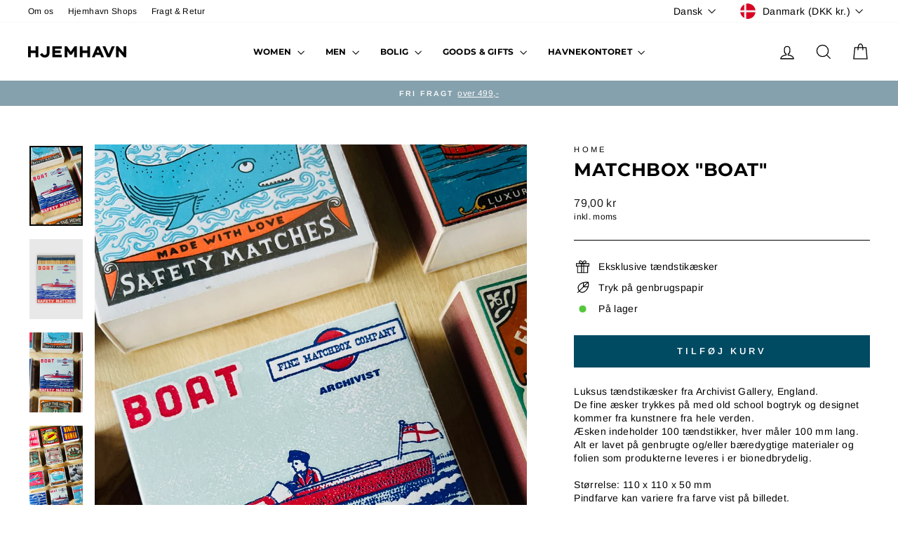

--- FILE ---
content_type: text/html; charset=utf-8
request_url: https://www.hjemhavn.dk/products/matchbox-boat
body_size: 35639
content:
<!doctype html>
<html class="no-js" lang="da" dir="ltr">
<head>
  <meta charset="utf-8">
  <meta http-equiv="X-UA-Compatible" content="IE=edge,chrome=1">
  <meta name="viewport" content="width=device-width,initial-scale=1">
  <meta name="theme-color" content="#004a62">
  <link rel="canonical" href="https://www.hjemhavn.dk/products/matchbox-boat">
  <link rel="preconnect" href="https://cdn.shopify.com" crossorigin>
  <link rel="preconnect" href="https://fonts.shopifycdn.com" crossorigin>
  <link rel="dns-prefetch" href="https://productreviews.shopifycdn.com">
  <link rel="dns-prefetch" href="https://ajax.googleapis.com">
  <link rel="dns-prefetch" href="https://maps.googleapis.com">
  <link rel="dns-prefetch" href="https://maps.gstatic.com"><link rel="shortcut icon" href="//www.hjemhavn.dk/cdn/shop/files/flavocon_32x32.png?v=1767100046" type="image/png" /><title>Matchbox &quot;Boat&quot;
&ndash; Hjemhavn
</title>
<meta name="description" content="Luksus tændstikæsker fra Archivist Gallery, England.De fine æsker trykkes på med old school bogtryk og designet kommer fra kunstnere fra hele verden.Æsken indeholder 100 tændstikker, hver måler 100 mm lang. Alt er lavet på genbrugte og/eller bæredygtige materialer og folien som produkterne leveres i er bionedbrydelig.S"><meta property="og:site_name" content="Hjemhavn">
  <meta property="og:url" content="https://www.hjemhavn.dk/products/matchbox-boat">
  <meta property="og:title" content="Matchbox &quot;Boat&quot;">
  <meta property="og:type" content="product">
  <meta property="og:description" content="Luksus tændstikæsker fra Archivist Gallery, England.De fine æsker trykkes på med old school bogtryk og designet kommer fra kunstnere fra hele verden.Æsken indeholder 100 tændstikker, hver måler 100 mm lang. Alt er lavet på genbrugte og/eller bæredygtige materialer og folien som produkterne leveres i er bionedbrydelig.S"><meta property="og:image" content="http://www.hjemhavn.dk/cdn/shop/files/boat_01.jpg?v=1730120639">
    <meta property="og:image:secure_url" content="https://www.hjemhavn.dk/cdn/shop/files/boat_01.jpg?v=1730120639">
    <meta property="og:image:width" content="1200">
    <meta property="og:image:height" content="1800"><meta name="twitter:site" content="@">
  <meta name="twitter:card" content="summary_large_image">
  <meta name="twitter:title" content="Matchbox "Boat"">
  <meta name="twitter:description" content="Luksus tændstikæsker fra Archivist Gallery, England.De fine æsker trykkes på med old school bogtryk og designet kommer fra kunstnere fra hele verden.Æsken indeholder 100 tændstikker, hver måler 100 mm lang. Alt er lavet på genbrugte og/eller bæredygtige materialer og folien som produkterne leveres i er bionedbrydelig.S">
<script async crossorigin fetchpriority="high" src="/cdn/shopifycloud/importmap-polyfill/es-modules-shim.2.4.0.js"></script>
<script type="importmap">
{
  "imports": {
    "element.base-media": "//www.hjemhavn.dk/cdn/shop/t/7/assets/element.base-media.js?v=61305152781971747521767096076",
    "element.image.parallax": "//www.hjemhavn.dk/cdn/shop/t/7/assets/element.image.parallax.js?v=59188309605188605141767096076",
    "element.model": "//www.hjemhavn.dk/cdn/shop/t/7/assets/element.model.js?v=104979259955732717291767096076",
    "element.quantity-selector": "//www.hjemhavn.dk/cdn/shop/t/7/assets/element.quantity-selector.js?v=68208048201360514121767096076",
    "element.text.rte": "//www.hjemhavn.dk/cdn/shop/t/7/assets/element.text.rte.js?v=28194737298593644281767096076",
    "element.video": "//www.hjemhavn.dk/cdn/shop/t/7/assets/element.video.js?v=110560105447302630031767096076",
    "is-land": "//www.hjemhavn.dk/cdn/shop/t/7/assets/is-land.min.js?v=92343381495565747271767096077",
    "util.misc": "//www.hjemhavn.dk/cdn/shop/t/7/assets/util.misc.js?v=117964846174238173191767096078",
    "util.product-loader": "//www.hjemhavn.dk/cdn/shop/t/7/assets/util.product-loader.js?v=71947287259713254281767096078",
    "util.resource-loader": "//www.hjemhavn.dk/cdn/shop/t/7/assets/util.resource-loader.js?v=81301169148003274841767096078",
    "vendor.in-view": "//www.hjemhavn.dk/cdn/shop/t/7/assets/vendor.in-view.js?v=126891093837844970591767096078"
  }
}
</script><script type="module" src="//www.hjemhavn.dk/cdn/shop/t/7/assets/is-land.min.js?v=92343381495565747271767096077"></script>
<style data-shopify>@font-face {
  font-family: Montserrat;
  font-weight: 700;
  font-style: normal;
  font-display: swap;
  src: url("//www.hjemhavn.dk/cdn/fonts/montserrat/montserrat_n7.3c434e22befd5c18a6b4afadb1e3d77c128c7939.woff2") format("woff2"),
       url("//www.hjemhavn.dk/cdn/fonts/montserrat/montserrat_n7.5d9fa6e2cae713c8fb539a9876489d86207fe957.woff") format("woff");
}

  @font-face {
  font-family: Arimo;
  font-weight: 400;
  font-style: normal;
  font-display: swap;
  src: url("//www.hjemhavn.dk/cdn/fonts/arimo/arimo_n4.a7efb558ca22d2002248bbe6f302a98edee38e35.woff2") format("woff2"),
       url("//www.hjemhavn.dk/cdn/fonts/arimo/arimo_n4.0da809f7d1d5ede2a73be7094ac00741efdb6387.woff") format("woff");
}


  @font-face {
  font-family: Arimo;
  font-weight: 600;
  font-style: normal;
  font-display: swap;
  src: url("//www.hjemhavn.dk/cdn/fonts/arimo/arimo_n6.9c18b0befd86597f319b7d7f925727d04c262b32.woff2") format("woff2"),
       url("//www.hjemhavn.dk/cdn/fonts/arimo/arimo_n6.422bf6679b81a8bfb1b25d19299a53688390c2b9.woff") format("woff");
}

  @font-face {
  font-family: Arimo;
  font-weight: 400;
  font-style: italic;
  font-display: swap;
  src: url("//www.hjemhavn.dk/cdn/fonts/arimo/arimo_i4.438ddb21a1b98c7230698d70dc1a21df235701b2.woff2") format("woff2"),
       url("//www.hjemhavn.dk/cdn/fonts/arimo/arimo_i4.0e1908a0dc1ec32fabb5a03a0c9ee2083f82e3d7.woff") format("woff");
}

  @font-face {
  font-family: Arimo;
  font-weight: 600;
  font-style: italic;
  font-display: swap;
  src: url("//www.hjemhavn.dk/cdn/fonts/arimo/arimo_i6.f0bf3dae51f72fa5b2cefdfe865a6fbb7701a14c.woff2") format("woff2"),
       url("//www.hjemhavn.dk/cdn/fonts/arimo/arimo_i6.3489f579170784cd222ed21c14f1e8f1a3c0d044.woff") format("woff");
}

</style><link href="//www.hjemhavn.dk/cdn/shop/t/7/assets/theme.css?v=93626464380700918791767096102" rel="stylesheet" type="text/css" media="all" />
<style data-shopify>:root {
    --typeHeaderPrimary: Montserrat;
    --typeHeaderFallback: sans-serif;
    --typeHeaderSize: 30px;
    --typeHeaderWeight: 700;
    --typeHeaderLineHeight: 1;
    --typeHeaderSpacing: 0.025em;

    --typeBasePrimary:Arimo;
    --typeBaseFallback:sans-serif;
    --typeBaseSize: 14px;
    --typeBaseWeight: 400;
    --typeBaseSpacing: 0.025em;
    --typeBaseLineHeight: 1.4;
    --typeBaselineHeightMinus01: 1.3;

    --typeCollectionTitle: 24px;

    --iconWeight: 3px;
    --iconLinecaps: miter;

    
        --buttonRadius: 0;
    

    --colorGridOverlayOpacity: 0.2;
    --colorAnnouncement: #85a1ad;
    --colorAnnouncementText: #ffffff;

    --colorBody: #ffffff;
    --colorBodyAlpha05: rgba(255, 255, 255, 0.05);
    --colorBodyDim: #f2f2f2;
    --colorBodyLightDim: #fafafa;
    --colorBodyMediumDim: #f5f5f5;


    --colorBorder: #000000;

    --colorBtnPrimary: #004a62;
    --colorBtnPrimaryLight: #007195;
    --colorBtnPrimaryDim: #003749;
    --colorBtnPrimaryText: #ffffff;

    --colorCartDot: #ff4f33;

    --colorDrawers: #e6e6e6;
    --colorDrawersDim: #d9d9d9;
    --colorDrawerBorder: #7c8c91;
    --colorDrawerText: #000000;
    --colorDrawerTextDark: #000000;
    --colorDrawerButton: #004a62;
    --colorDrawerButtonText: #ffffff;

    --colorFooter: #85a1ad;
    --colorFooterText: #ffffff;
    --colorFooterTextAlpha01: #ffffff;

    --colorGridOverlay: #000000;
    --colorGridOverlayOpacity: 0.1;

    --colorHeaderTextAlpha01: rgba(0, 0, 0, 0.1);

    --colorHeroText: #ffffff;

    --colorSmallImageBg: #e5e5e5;
    --colorLargeImageBg: #0f0f0f;

    --colorImageOverlay: #000000;
    --colorImageOverlayOpacity: 0.0;
    --colorImageOverlayTextShadow: 0.24;

    --colorLink: #000000;

    --colorModalBg: rgba(124, 140, 145, 0.6);

    --colorNav: #ffffff;
    --colorNavText: #000000;

    --colorPrice: #1c1d1d;

    --colorSaleTag: #ff4e4e;
    --colorSaleTagText: #ffffff;

    --colorTextBody: #000000;
    --colorTextBodyAlpha015: rgba(0, 0, 0, 0.15);
    --colorTextBodyAlpha005: rgba(0, 0, 0, 0.05);
    --colorTextBodyAlpha008: rgba(0, 0, 0, 0.08);
    --colorTextSavings: #ff4e4e;

    --urlIcoSelect: url(//www.hjemhavn.dk/cdn/shop/t/7/assets/ico-select.svg);
    --urlIcoSelectFooter: url(//www.hjemhavn.dk/cdn/shop/t/7/assets/ico-select-footer.svg);
    --urlIcoSelectWhite: url(//www.hjemhavn.dk/cdn/shop/t/7/assets/ico-select-white.svg);

    --grid-gutter: 17px;
    --drawer-gutter: 20px;

    --sizeChartMargin: 25px 0;
    --sizeChartIconMargin: 5px;

    --newsletterReminderPadding: 40px;

    /*Shop Pay Installments*/
    --color-body-text: #000000;
    --color-body: #ffffff;
    --color-bg: #ffffff;
    }

    .placeholder-content {
    background-image: linear-gradient(100deg, #e5e5e5 40%, #dddddd 63%, #e5e5e5 79%);
    }</style><script>
    document.documentElement.className = document.documentElement.className.replace('no-js', 'js');

    window.theme = window.theme || {};
    theme.routes = {
      home: "/",
      cart: "/cart.js",
      cartPage: "/cart",
      cartAdd: "/cart/add.js",
      cartChange: "/cart/change.js",
      search: "/search",
      predictiveSearch: "/search/suggest"
    };
    theme.strings = {
      soldOut: "Udsolgt",
      unavailable: "Ikke tilgængelig",
      inStockLabel: "På lager",
      oneStockLabel: "Få på lager - Kun [count] tilbage",
      otherStockLabel: "Få på lager - Kun [count] tilbage",
      willNotShipUntil: "I18n Error: Missing interpolation value \u0026quot;count\u0026quot; for \u0026quot;Afsendes {{ count }} \u0026quot;",
      willBeInStockAfter: "I18n Error: Missing interpolation value \u0026quot;count\u0026quot; for \u0026quot;Tilbage op lager {{ count }} \u0026quot;",
      waitingForStock: "Nye varer på vej",
      savePrice: "Spar [saved_amount] ",
      cartEmpty: "Din kurv er tom",
      cartTermsConfirmation: "",
      searchCollections: "kollektioner:",
      searchPages: "Sider",
      searchArticles: "Artikler",
      productFrom: "fra  ",
      maxQuantity: ""
    };
    theme.settings = {
      cartType: "drawer",
      isCustomerTemplate: false,
      moneyFormat: "{{amount_with_comma_separator}} kr",
      saveType: "percent",
      productImageSize: "natural",
      productImageCover: false,
      predictiveSearch: true,
      predictiveSearchType: null,
      predictiveSearchVendor: false,
      predictiveSearchPrice: false,
      quickView: true,
      themeName: 'Impulse',
      themeVersion: "8.1.0"
    };
  </script>

  <script>window.performance && window.performance.mark && window.performance.mark('shopify.content_for_header.start');</script><meta name="google-site-verification" content="l55XytLwNdVxPlrBWzk5zS1wD1axuM0amXaVJBg48fc">
<meta name="facebook-domain-verification" content="2torg10hg7n1d5jvotjuz5aaoyhxxs">
<meta id="shopify-digital-wallet" name="shopify-digital-wallet" content="/12194706/digital_wallets/dialog">
<meta name="shopify-checkout-api-token" content="6f85ba33a24009693018ef86cb70d861">
<meta id="in-context-paypal-metadata" data-shop-id="12194706" data-venmo-supported="false" data-environment="production" data-locale="en_US" data-paypal-v4="true" data-currency="DKK">
<link rel="alternate" hreflang="x-default" href="https://www.hjemhavn.dk/products/matchbox-boat">
<link rel="alternate" hreflang="da" href="https://www.hjemhavn.dk/products/matchbox-boat">
<link rel="alternate" hreflang="de" href="https://www.hjemhavn.dk/de/products/matchbox-boat">
<link rel="alternate" hreflang="en" href="https://www.hjemhavn.dk/en/products/matchbox-boat">
<link rel="alternate" hreflang="de-DE" href="https://www.hjemhavn.de/products/matchbox-boat">
<link rel="alternate" type="application/json+oembed" href="https://www.hjemhavn.dk/products/matchbox-boat.oembed">
<script async="async" src="/checkouts/internal/preloads.js?locale=da-DK"></script>
<link rel="preconnect" href="https://shop.app" crossorigin="anonymous">
<script async="async" src="https://shop.app/checkouts/internal/preloads.js?locale=da-DK&shop_id=12194706" crossorigin="anonymous"></script>
<script id="apple-pay-shop-capabilities" type="application/json">{"shopId":12194706,"countryCode":"DK","currencyCode":"DKK","merchantCapabilities":["supports3DS"],"merchantId":"gid:\/\/shopify\/Shop\/12194706","merchantName":"Hjemhavn","requiredBillingContactFields":["postalAddress","email","phone"],"requiredShippingContactFields":["postalAddress","email","phone"],"shippingType":"shipping","supportedNetworks":["visa","maestro","masterCard"],"total":{"type":"pending","label":"Hjemhavn","amount":"1.00"},"shopifyPaymentsEnabled":true,"supportsSubscriptions":true}</script>
<script id="shopify-features" type="application/json">{"accessToken":"6f85ba33a24009693018ef86cb70d861","betas":["rich-media-storefront-analytics"],"domain":"www.hjemhavn.dk","predictiveSearch":true,"shopId":12194706,"locale":"da"}</script>
<script>var Shopify = Shopify || {};
Shopify.shop = "hjemhavn.myshopify.com";
Shopify.locale = "da";
Shopify.currency = {"active":"DKK","rate":"1.0"};
Shopify.country = "DK";
Shopify.theme = {"name":"Impulse - 2025-12-30","id":192656441686,"schema_name":"Impulse","schema_version":"8.1.0","theme_store_id":null,"role":"main"};
Shopify.theme.handle = "null";
Shopify.theme.style = {"id":null,"handle":null};
Shopify.cdnHost = "www.hjemhavn.dk/cdn";
Shopify.routes = Shopify.routes || {};
Shopify.routes.root = "/";</script>
<script type="module">!function(o){(o.Shopify=o.Shopify||{}).modules=!0}(window);</script>
<script>!function(o){function n(){var o=[];function n(){o.push(Array.prototype.slice.apply(arguments))}return n.q=o,n}var t=o.Shopify=o.Shopify||{};t.loadFeatures=n(),t.autoloadFeatures=n()}(window);</script>
<script>
  window.ShopifyPay = window.ShopifyPay || {};
  window.ShopifyPay.apiHost = "shop.app\/pay";
  window.ShopifyPay.redirectState = null;
</script>
<script id="shop-js-analytics" type="application/json">{"pageType":"product"}</script>
<script defer="defer" async type="module" src="//www.hjemhavn.dk/cdn/shopifycloud/shop-js/modules/v2/client.init-shop-cart-sync_Boo8R5bA.da.esm.js"></script>
<script defer="defer" async type="module" src="//www.hjemhavn.dk/cdn/shopifycloud/shop-js/modules/v2/chunk.common_BxBg1k80.esm.js"></script>
<script type="module">
  await import("//www.hjemhavn.dk/cdn/shopifycloud/shop-js/modules/v2/client.init-shop-cart-sync_Boo8R5bA.da.esm.js");
await import("//www.hjemhavn.dk/cdn/shopifycloud/shop-js/modules/v2/chunk.common_BxBg1k80.esm.js");

  window.Shopify.SignInWithShop?.initShopCartSync?.({"fedCMEnabled":true,"windoidEnabled":true});

</script>
<script>
  window.Shopify = window.Shopify || {};
  if (!window.Shopify.featureAssets) window.Shopify.featureAssets = {};
  window.Shopify.featureAssets['shop-js'] = {"shop-cart-sync":["modules/v2/client.shop-cart-sync_7JR-54Y8.da.esm.js","modules/v2/chunk.common_BxBg1k80.esm.js"],"init-fed-cm":["modules/v2/client.init-fed-cm_C_lYkhcM.da.esm.js","modules/v2/chunk.common_BxBg1k80.esm.js"],"shop-button":["modules/v2/client.shop-button_BEzslRF9.da.esm.js","modules/v2/chunk.common_BxBg1k80.esm.js"],"shop-cash-offers":["modules/v2/client.shop-cash-offers_CEJ4NrBc.da.esm.js","modules/v2/chunk.common_BxBg1k80.esm.js","modules/v2/chunk.modal_DIZBzSws.esm.js"],"init-windoid":["modules/v2/client.init-windoid_3ZZjOtWC.da.esm.js","modules/v2/chunk.common_BxBg1k80.esm.js"],"init-shop-email-lookup-coordinator":["modules/v2/client.init-shop-email-lookup-coordinator_DQifsXgK.da.esm.js","modules/v2/chunk.common_BxBg1k80.esm.js"],"shop-toast-manager":["modules/v2/client.shop-toast-manager_3qjwyExN.da.esm.js","modules/v2/chunk.common_BxBg1k80.esm.js"],"shop-login-button":["modules/v2/client.shop-login-button_DEvwymPH.da.esm.js","modules/v2/chunk.common_BxBg1k80.esm.js","modules/v2/chunk.modal_DIZBzSws.esm.js"],"avatar":["modules/v2/client.avatar_BTnouDA3.da.esm.js"],"pay-button":["modules/v2/client.pay-button_DmOHxSI9.da.esm.js","modules/v2/chunk.common_BxBg1k80.esm.js"],"init-shop-cart-sync":["modules/v2/client.init-shop-cart-sync_Boo8R5bA.da.esm.js","modules/v2/chunk.common_BxBg1k80.esm.js"],"init-customer-accounts":["modules/v2/client.init-customer-accounts_j9oZo4iN.da.esm.js","modules/v2/client.shop-login-button_DEvwymPH.da.esm.js","modules/v2/chunk.common_BxBg1k80.esm.js","modules/v2/chunk.modal_DIZBzSws.esm.js"],"init-shop-for-new-customer-accounts":["modules/v2/client.init-shop-for-new-customer-accounts_Bu3rWPL2.da.esm.js","modules/v2/client.shop-login-button_DEvwymPH.da.esm.js","modules/v2/chunk.common_BxBg1k80.esm.js","modules/v2/chunk.modal_DIZBzSws.esm.js"],"init-customer-accounts-sign-up":["modules/v2/client.init-customer-accounts-sign-up_CwQL2-vP.da.esm.js","modules/v2/client.shop-login-button_DEvwymPH.da.esm.js","modules/v2/chunk.common_BxBg1k80.esm.js","modules/v2/chunk.modal_DIZBzSws.esm.js"],"checkout-modal":["modules/v2/client.checkout-modal_DilABoGF.da.esm.js","modules/v2/chunk.common_BxBg1k80.esm.js","modules/v2/chunk.modal_DIZBzSws.esm.js"],"shop-follow-button":["modules/v2/client.shop-follow-button_DGGhPWOK.da.esm.js","modules/v2/chunk.common_BxBg1k80.esm.js","modules/v2/chunk.modal_DIZBzSws.esm.js"],"lead-capture":["modules/v2/client.lead-capture_CR5xaoTQ.da.esm.js","modules/v2/chunk.common_BxBg1k80.esm.js","modules/v2/chunk.modal_DIZBzSws.esm.js"],"shop-login":["modules/v2/client.shop-login_B-mJTg3K.da.esm.js","modules/v2/chunk.common_BxBg1k80.esm.js","modules/v2/chunk.modal_DIZBzSws.esm.js"],"payment-terms":["modules/v2/client.payment-terms_B6PiyqW-.da.esm.js","modules/v2/chunk.common_BxBg1k80.esm.js","modules/v2/chunk.modal_DIZBzSws.esm.js"]};
</script>
<script>(function() {
  var isLoaded = false;
  function asyncLoad() {
    if (isLoaded) return;
    isLoaded = true;
    var urls = ["\/\/d1liekpayvooaz.cloudfront.net\/apps\/customizery\/customizery.js?shop=hjemhavn.myshopify.com","https:\/\/chimpstatic.com\/mcjs-connected\/js\/users\/9686fc707b14010fd5c60ea97\/a5362a13ef3cc5dacc0e02346.js?shop=hjemhavn.myshopify.com","https:\/\/cdn.shopify.com\/s\/files\/1\/1219\/4706\/t\/3\/assets\/booster_eu_cookie_12194706.js?v=1687208773\u0026shop=hjemhavn.myshopify.com"];
    for (var i = 0; i < urls.length; i++) {
      var s = document.createElement('script');
      s.type = 'text/javascript';
      s.async = true;
      s.src = urls[i];
      var x = document.getElementsByTagName('script')[0];
      x.parentNode.insertBefore(s, x);
    }
  };
  if(window.attachEvent) {
    window.attachEvent('onload', asyncLoad);
  } else {
    window.addEventListener('load', asyncLoad, false);
  }
})();</script>
<script id="__st">var __st={"a":12194706,"offset":3600,"reqid":"0542f4b0-044d-4cb8-997c-ded882b3ac1d-1768452432","pageurl":"www.hjemhavn.dk\/products\/matchbox-boat","u":"87e4521d18ad","p":"product","rtyp":"product","rid":8713121300822};</script>
<script>window.ShopifyPaypalV4VisibilityTracking = true;</script>
<script id="captcha-bootstrap">!function(){'use strict';const t='contact',e='account',n='new_comment',o=[[t,t],['blogs',n],['comments',n],[t,'customer']],c=[[e,'customer_login'],[e,'guest_login'],[e,'recover_customer_password'],[e,'create_customer']],r=t=>t.map((([t,e])=>`form[action*='/${t}']:not([data-nocaptcha='true']) input[name='form_type'][value='${e}']`)).join(','),a=t=>()=>t?[...document.querySelectorAll(t)].map((t=>t.form)):[];function s(){const t=[...o],e=r(t);return a(e)}const i='password',u='form_key',d=['recaptcha-v3-token','g-recaptcha-response','h-captcha-response',i],f=()=>{try{return window.sessionStorage}catch{return}},m='__shopify_v',_=t=>t.elements[u];function p(t,e,n=!1){try{const o=window.sessionStorage,c=JSON.parse(o.getItem(e)),{data:r}=function(t){const{data:e,action:n}=t;return t[m]||n?{data:e,action:n}:{data:t,action:n}}(c);for(const[e,n]of Object.entries(r))t.elements[e]&&(t.elements[e].value=n);n&&o.removeItem(e)}catch(o){console.error('form repopulation failed',{error:o})}}const l='form_type',E='cptcha';function T(t){t.dataset[E]=!0}const w=window,h=w.document,L='Shopify',v='ce_forms',y='captcha';let A=!1;((t,e)=>{const n=(g='f06e6c50-85a8-45c8-87d0-21a2b65856fe',I='https://cdn.shopify.com/shopifycloud/storefront-forms-hcaptcha/ce_storefront_forms_captcha_hcaptcha.v1.5.2.iife.js',D={infoText:'Beskyttet af hCaptcha',privacyText:'Beskyttelse af persondata',termsText:'Vilkår'},(t,e,n)=>{const o=w[L][v],c=o.bindForm;if(c)return c(t,g,e,D).then(n);var r;o.q.push([[t,g,e,D],n]),r=I,A||(h.body.append(Object.assign(h.createElement('script'),{id:'captcha-provider',async:!0,src:r})),A=!0)});var g,I,D;w[L]=w[L]||{},w[L][v]=w[L][v]||{},w[L][v].q=[],w[L][y]=w[L][y]||{},w[L][y].protect=function(t,e){n(t,void 0,e),T(t)},Object.freeze(w[L][y]),function(t,e,n,w,h,L){const[v,y,A,g]=function(t,e,n){const i=e?o:[],u=t?c:[],d=[...i,...u],f=r(d),m=r(i),_=r(d.filter((([t,e])=>n.includes(e))));return[a(f),a(m),a(_),s()]}(w,h,L),I=t=>{const e=t.target;return e instanceof HTMLFormElement?e:e&&e.form},D=t=>v().includes(t);t.addEventListener('submit',(t=>{const e=I(t);if(!e)return;const n=D(e)&&!e.dataset.hcaptchaBound&&!e.dataset.recaptchaBound,o=_(e),c=g().includes(e)&&(!o||!o.value);(n||c)&&t.preventDefault(),c&&!n&&(function(t){try{if(!f())return;!function(t){const e=f();if(!e)return;const n=_(t);if(!n)return;const o=n.value;o&&e.removeItem(o)}(t);const e=Array.from(Array(32),(()=>Math.random().toString(36)[2])).join('');!function(t,e){_(t)||t.append(Object.assign(document.createElement('input'),{type:'hidden',name:u})),t.elements[u].value=e}(t,e),function(t,e){const n=f();if(!n)return;const o=[...t.querySelectorAll(`input[type='${i}']`)].map((({name:t})=>t)),c=[...d,...o],r={};for(const[a,s]of new FormData(t).entries())c.includes(a)||(r[a]=s);n.setItem(e,JSON.stringify({[m]:1,action:t.action,data:r}))}(t,e)}catch(e){console.error('failed to persist form',e)}}(e),e.submit())}));const S=(t,e)=>{t&&!t.dataset[E]&&(n(t,e.some((e=>e===t))),T(t))};for(const o of['focusin','change'])t.addEventListener(o,(t=>{const e=I(t);D(e)&&S(e,y())}));const B=e.get('form_key'),M=e.get(l),P=B&&M;t.addEventListener('DOMContentLoaded',(()=>{const t=y();if(P)for(const e of t)e.elements[l].value===M&&p(e,B);[...new Set([...A(),...v().filter((t=>'true'===t.dataset.shopifyCaptcha))])].forEach((e=>S(e,t)))}))}(h,new URLSearchParams(w.location.search),n,t,e,['guest_login'])})(!0,!0)}();</script>
<script integrity="sha256-4kQ18oKyAcykRKYeNunJcIwy7WH5gtpwJnB7kiuLZ1E=" data-source-attribution="shopify.loadfeatures" defer="defer" src="//www.hjemhavn.dk/cdn/shopifycloud/storefront/assets/storefront/load_feature-a0a9edcb.js" crossorigin="anonymous"></script>
<script crossorigin="anonymous" defer="defer" src="//www.hjemhavn.dk/cdn/shopifycloud/storefront/assets/shopify_pay/storefront-65b4c6d7.js?v=20250812"></script>
<script data-source-attribution="shopify.dynamic_checkout.dynamic.init">var Shopify=Shopify||{};Shopify.PaymentButton=Shopify.PaymentButton||{isStorefrontPortableWallets:!0,init:function(){window.Shopify.PaymentButton.init=function(){};var t=document.createElement("script");t.src="https://www.hjemhavn.dk/cdn/shopifycloud/portable-wallets/latest/portable-wallets.da.js",t.type="module",document.head.appendChild(t)}};
</script>
<script data-source-attribution="shopify.dynamic_checkout.buyer_consent">
  function portableWalletsHideBuyerConsent(e){var t=document.getElementById("shopify-buyer-consent"),n=document.getElementById("shopify-subscription-policy-button");t&&n&&(t.classList.add("hidden"),t.setAttribute("aria-hidden","true"),n.removeEventListener("click",e))}function portableWalletsShowBuyerConsent(e){var t=document.getElementById("shopify-buyer-consent"),n=document.getElementById("shopify-subscription-policy-button");t&&n&&(t.classList.remove("hidden"),t.removeAttribute("aria-hidden"),n.addEventListener("click",e))}window.Shopify?.PaymentButton&&(window.Shopify.PaymentButton.hideBuyerConsent=portableWalletsHideBuyerConsent,window.Shopify.PaymentButton.showBuyerConsent=portableWalletsShowBuyerConsent);
</script>
<script data-source-attribution="shopify.dynamic_checkout.cart.bootstrap">document.addEventListener("DOMContentLoaded",(function(){function t(){return document.querySelector("shopify-accelerated-checkout-cart, shopify-accelerated-checkout")}if(t())Shopify.PaymentButton.init();else{new MutationObserver((function(e,n){t()&&(Shopify.PaymentButton.init(),n.disconnect())})).observe(document.body,{childList:!0,subtree:!0})}}));
</script>
<link id="shopify-accelerated-checkout-styles" rel="stylesheet" media="screen" href="https://www.hjemhavn.dk/cdn/shopifycloud/portable-wallets/latest/accelerated-checkout-backwards-compat.css" crossorigin="anonymous">
<style id="shopify-accelerated-checkout-cart">
        #shopify-buyer-consent {
  margin-top: 1em;
  display: inline-block;
  width: 100%;
}

#shopify-buyer-consent.hidden {
  display: none;
}

#shopify-subscription-policy-button {
  background: none;
  border: none;
  padding: 0;
  text-decoration: underline;
  font-size: inherit;
  cursor: pointer;
}

#shopify-subscription-policy-button::before {
  box-shadow: none;
}

      </style>

<script>window.performance && window.performance.mark && window.performance.mark('shopify.content_for_header.end');</script>

  <style data-shopify>
    :root {
      /* Root Variables */
      /* ========================= */
      --root-color-primary: #000000;
      --color-primary: #000000;
      --root-color-secondary: #ffffff;
      --color-secondary: #ffffff;
      --color-sale-tag: #ff4e4e;
      --color-sale-tag-text: #ffffff;
      --layout-section-padding-block: 3rem;
      --layout-section-padding-inline--md: 40px;
      --layout-section-max-inline-size: 1420px; 


      /* Text */
      /* ========================= */
      
      /* Body Font Styles */
      --element-text-font-family--body: Arimo;
      --element-text-font-family-fallback--body: sans-serif;
      --element-text-font-weight--body: 400;
      --element-text-letter-spacing--body: 0.025em;
      --element-text-text-transform--body: none;

      /* Body Font Sizes */
      --element-text-font-size--body: initial;
      --element-text-font-size--body-xs: 10px;
      --element-text-font-size--body-sm: 12px;
      --element-text-font-size--body-md: 14px;
      --element-text-font-size--body-lg: 16px;
      
      /* Body Line Heights */
      --element-text-line-height--body: 1.4;

      /* Heading Font Styles */
      --element-text-font-family--heading: Montserrat;
      --element-text-font-family-fallback--heading: sans-serif;
      --element-text-font-weight--heading: 700;
      --element-text-letter-spacing--heading: 0.025em;
      
      
      --element-text-text-transform--heading: uppercase;
       
      
      
      /* Heading Font Sizes */
      --element-text-font-size--heading-2xl: 46px;
      --element-text-font-size--heading-xl: 30px;
      --element-text-font-size--heading-lg: 24px;
      --element-text-font-size--heading-md: 22px;
      --element-text-font-size--heading-sm: 16px;
      --element-text-font-size--heading-xs: 14px;
      
      /* Heading Line Heights */
      --element-text-line-height--heading: 1;

      /* Buttons */
      /* ========================= */
      
          --element-button-radius: 0;
      

      --element-button-padding-block: 12px;
      --element-button-text-transform: uppercase;
      --element-button-font-weight: 800;
      --element-button-font-size: max(calc(var(--typeBaseSize) - 4px), 13px);
      --element-button-letter-spacing: .3em;

      /* Base Color Variables */
      --element-button-color-primary: #004a62;
      --element-button-color-secondary: #ffffff;
      --element-button-shade-border: 100%;

      /* Hover State Variables */
      --element-button-shade-background--hover: 0%;
      --element-button-shade-border--hover: 100%;

      /* Focus State Variables */
      --element-button-color-focus: var(--color-focus);

      /* Inputs */
      /* ========================= */
      
          --element-icon-radius: 0;
      

      --element-input-font-size: var(--element-text-font-size--body-sm);
      --element-input-box-shadow-shade: 100%;

      /* Hover State Variables */
      --element-input-background-shade--hover: 0%;
      --element-input-box-shadow-spread-radius--hover: 1px;
    }

    @media only screen and (max-width: 768px) {
      :root {
        --element-button-font-size: max(calc(var(--typeBaseSize) - 5px), 11px);
      }
    }

    .element-radio {
        &:has(input[type='radio']:checked) {
          --element-button-color: var(--element-button-color-secondary);
        }
    }

    /* ATC Button Overrides */
    /* ========================= */

    .element-button[type="submit"],
    .element-button[type="submit"] .element-text,
    .element-button--shopify-payment-wrapper button {
      --element-button-padding-block: 13px;
      --element-button-padding-inline: 20px;
      --element-button-line-height: 1.42;
      --_font-size--body-md: var(--element-button-font-size);

      line-height: 1.42 !important;
    }

    /* When dynamic checkout is enabled */
    product-form:has(.element-button--shopify-payment-wrapper) {
      --element-button-color: #000000;

      .element-button[type="submit"],
      .element-button--shopify-payment-wrapper button {
        min-height: 50px !important;
      }

      .shopify-payment-button {
        margin: 0;
      }
    }

    /* Hover animation for non-angled buttons */
    body:not([data-button_style='angled']) .element-button[type="submit"] {
      position: relative;
      overflow: hidden;

      &:after {
        content: '';
        position: absolute;
        top: 0;
        left: 150%;
        width: 200%;
        height: 100%;
        transform: skewX(-20deg);
        background-image: linear-gradient(to right,transparent, rgba(255,255,255,.25),transparent);
      }

      &:hover:after {
        animation: shine 0.75s cubic-bezier(0.01, 0.56, 1, 1);
      }
    }

    /* ANGLED STYLE - ATC Button Overrides */
    /* ========================= */
    
    [data-button_style='angled'] {
      --element-button-shade-background--active: var(--element-button-shade-background);
      --element-button-shade-border--active: var(--element-button-shade-border);

      .element-button[type="submit"] {
        --_box-shadow: none;

        position: relative;
        max-width: 94%;
        border-top: 1px solid #004a62;
        border-bottom: 1px solid #004a62;
        
        &:before,
        &:after {
          content: '';
          position: absolute;
          display: block;
          top: -1px;
          bottom: -1px;
          width: 20px;
          transform: skewX(-12deg);
          background-color: #004a62;
        }
        
        &:before {
          left: -6px;
        }
        
        &:after {
          right: -6px;
        }
      }

      /* When dynamic checkout is enabled */
      product-form:has(.element-button--shopify-payment-wrapper) {
        .element-button[type="submit"]:before,
        .element-button[type="submit"]:after {
          background-color: color-mix(in srgb,var(--_color-text) var(--_shade-background),var(--_color-background));
          border-top: 1px solid #004a62;
          border-bottom: 1px solid #004a62;
        }

        .element-button[type="submit"]:before {
          border-left: 1px solid #004a62;
        }
        
        .element-button[type="submit"]:after {
          border-right: 1px solid #004a62;
        }
      }

      .element-button--shopify-payment-wrapper {
        --_color-background: #004a62;

        button:hover,
        button:before,
        button:after {
          background-color: color-mix(in srgb,var(--_color-text) var(--_shade-background),var(--_color-background)) !important;
        }

        button:not(button:focus-visible) {
          box-shadow: none !important;
        }
      }
    }
  </style>

  <script src="//www.hjemhavn.dk/cdn/shop/t/7/assets/vendor-scripts-v11.js" defer="defer"></script><link rel="stylesheet" href="//www.hjemhavn.dk/cdn/shop/t/7/assets/country-flags.css"><script src="//www.hjemhavn.dk/cdn/shop/t/7/assets/theme.js?v=22325264162658116151767096078" defer="defer"></script>
<script src="https://cdn.shopify.com/extensions/8d2c31d3-a828-4daf-820f-80b7f8e01c39/nova-eu-cookie-bar-gdpr-4/assets/nova-cookie-app-embed.js" type="text/javascript" defer="defer"></script>
<link href="https://cdn.shopify.com/extensions/8d2c31d3-a828-4daf-820f-80b7f8e01c39/nova-eu-cookie-bar-gdpr-4/assets/nova-cookie.css" rel="stylesheet" type="text/css" media="all">
<link href="https://monorail-edge.shopifysvc.com" rel="dns-prefetch">
<script>(function(){if ("sendBeacon" in navigator && "performance" in window) {try {var session_token_from_headers = performance.getEntriesByType('navigation')[0].serverTiming.find(x => x.name == '_s').description;} catch {var session_token_from_headers = undefined;}var session_cookie_matches = document.cookie.match(/_shopify_s=([^;]*)/);var session_token_from_cookie = session_cookie_matches && session_cookie_matches.length === 2 ? session_cookie_matches[1] : "";var session_token = session_token_from_headers || session_token_from_cookie || "";function handle_abandonment_event(e) {var entries = performance.getEntries().filter(function(entry) {return /monorail-edge.shopifysvc.com/.test(entry.name);});if (!window.abandonment_tracked && entries.length === 0) {window.abandonment_tracked = true;var currentMs = Date.now();var navigation_start = performance.timing.navigationStart;var payload = {shop_id: 12194706,url: window.location.href,navigation_start,duration: currentMs - navigation_start,session_token,page_type: "product"};window.navigator.sendBeacon("https://monorail-edge.shopifysvc.com/v1/produce", JSON.stringify({schema_id: "online_store_buyer_site_abandonment/1.1",payload: payload,metadata: {event_created_at_ms: currentMs,event_sent_at_ms: currentMs}}));}}window.addEventListener('pagehide', handle_abandonment_event);}}());</script>
<script id="web-pixels-manager-setup">(function e(e,d,r,n,o){if(void 0===o&&(o={}),!Boolean(null===(a=null===(i=window.Shopify)||void 0===i?void 0:i.analytics)||void 0===a?void 0:a.replayQueue)){var i,a;window.Shopify=window.Shopify||{};var t=window.Shopify;t.analytics=t.analytics||{};var s=t.analytics;s.replayQueue=[],s.publish=function(e,d,r){return s.replayQueue.push([e,d,r]),!0};try{self.performance.mark("wpm:start")}catch(e){}var l=function(){var e={modern:/Edge?\/(1{2}[4-9]|1[2-9]\d|[2-9]\d{2}|\d{4,})\.\d+(\.\d+|)|Firefox\/(1{2}[4-9]|1[2-9]\d|[2-9]\d{2}|\d{4,})\.\d+(\.\d+|)|Chrom(ium|e)\/(9{2}|\d{3,})\.\d+(\.\d+|)|(Maci|X1{2}).+ Version\/(15\.\d+|(1[6-9]|[2-9]\d|\d{3,})\.\d+)([,.]\d+|)( \(\w+\)|)( Mobile\/\w+|) Safari\/|Chrome.+OPR\/(9{2}|\d{3,})\.\d+\.\d+|(CPU[ +]OS|iPhone[ +]OS|CPU[ +]iPhone|CPU IPhone OS|CPU iPad OS)[ +]+(15[._]\d+|(1[6-9]|[2-9]\d|\d{3,})[._]\d+)([._]\d+|)|Android:?[ /-](13[3-9]|1[4-9]\d|[2-9]\d{2}|\d{4,})(\.\d+|)(\.\d+|)|Android.+Firefox\/(13[5-9]|1[4-9]\d|[2-9]\d{2}|\d{4,})\.\d+(\.\d+|)|Android.+Chrom(ium|e)\/(13[3-9]|1[4-9]\d|[2-9]\d{2}|\d{4,})\.\d+(\.\d+|)|SamsungBrowser\/([2-9]\d|\d{3,})\.\d+/,legacy:/Edge?\/(1[6-9]|[2-9]\d|\d{3,})\.\d+(\.\d+|)|Firefox\/(5[4-9]|[6-9]\d|\d{3,})\.\d+(\.\d+|)|Chrom(ium|e)\/(5[1-9]|[6-9]\d|\d{3,})\.\d+(\.\d+|)([\d.]+$|.*Safari\/(?![\d.]+ Edge\/[\d.]+$))|(Maci|X1{2}).+ Version\/(10\.\d+|(1[1-9]|[2-9]\d|\d{3,})\.\d+)([,.]\d+|)( \(\w+\)|)( Mobile\/\w+|) Safari\/|Chrome.+OPR\/(3[89]|[4-9]\d|\d{3,})\.\d+\.\d+|(CPU[ +]OS|iPhone[ +]OS|CPU[ +]iPhone|CPU IPhone OS|CPU iPad OS)[ +]+(10[._]\d+|(1[1-9]|[2-9]\d|\d{3,})[._]\d+)([._]\d+|)|Android:?[ /-](13[3-9]|1[4-9]\d|[2-9]\d{2}|\d{4,})(\.\d+|)(\.\d+|)|Mobile Safari.+OPR\/([89]\d|\d{3,})\.\d+\.\d+|Android.+Firefox\/(13[5-9]|1[4-9]\d|[2-9]\d{2}|\d{4,})\.\d+(\.\d+|)|Android.+Chrom(ium|e)\/(13[3-9]|1[4-9]\d|[2-9]\d{2}|\d{4,})\.\d+(\.\d+|)|Android.+(UC? ?Browser|UCWEB|U3)[ /]?(15\.([5-9]|\d{2,})|(1[6-9]|[2-9]\d|\d{3,})\.\d+)\.\d+|SamsungBrowser\/(5\.\d+|([6-9]|\d{2,})\.\d+)|Android.+MQ{2}Browser\/(14(\.(9|\d{2,})|)|(1[5-9]|[2-9]\d|\d{3,})(\.\d+|))(\.\d+|)|K[Aa][Ii]OS\/(3\.\d+|([4-9]|\d{2,})\.\d+)(\.\d+|)/},d=e.modern,r=e.legacy,n=navigator.userAgent;return n.match(d)?"modern":n.match(r)?"legacy":"unknown"}(),u="modern"===l?"modern":"legacy",c=(null!=n?n:{modern:"",legacy:""})[u],f=function(e){return[e.baseUrl,"/wpm","/b",e.hashVersion,"modern"===e.buildTarget?"m":"l",".js"].join("")}({baseUrl:d,hashVersion:r,buildTarget:u}),m=function(e){var d=e.version,r=e.bundleTarget,n=e.surface,o=e.pageUrl,i=e.monorailEndpoint;return{emit:function(e){var a=e.status,t=e.errorMsg,s=(new Date).getTime(),l=JSON.stringify({metadata:{event_sent_at_ms:s},events:[{schema_id:"web_pixels_manager_load/3.1",payload:{version:d,bundle_target:r,page_url:o,status:a,surface:n,error_msg:t},metadata:{event_created_at_ms:s}}]});if(!i)return console&&console.warn&&console.warn("[Web Pixels Manager] No Monorail endpoint provided, skipping logging."),!1;try{return self.navigator.sendBeacon.bind(self.navigator)(i,l)}catch(e){}var u=new XMLHttpRequest;try{return u.open("POST",i,!0),u.setRequestHeader("Content-Type","text/plain"),u.send(l),!0}catch(e){return console&&console.warn&&console.warn("[Web Pixels Manager] Got an unhandled error while logging to Monorail."),!1}}}}({version:r,bundleTarget:l,surface:e.surface,pageUrl:self.location.href,monorailEndpoint:e.monorailEndpoint});try{o.browserTarget=l,function(e){var d=e.src,r=e.async,n=void 0===r||r,o=e.onload,i=e.onerror,a=e.sri,t=e.scriptDataAttributes,s=void 0===t?{}:t,l=document.createElement("script"),u=document.querySelector("head"),c=document.querySelector("body");if(l.async=n,l.src=d,a&&(l.integrity=a,l.crossOrigin="anonymous"),s)for(var f in s)if(Object.prototype.hasOwnProperty.call(s,f))try{l.dataset[f]=s[f]}catch(e){}if(o&&l.addEventListener("load",o),i&&l.addEventListener("error",i),u)u.appendChild(l);else{if(!c)throw new Error("Did not find a head or body element to append the script");c.appendChild(l)}}({src:f,async:!0,onload:function(){if(!function(){var e,d;return Boolean(null===(d=null===(e=window.Shopify)||void 0===e?void 0:e.analytics)||void 0===d?void 0:d.initialized)}()){var d=window.webPixelsManager.init(e)||void 0;if(d){var r=window.Shopify.analytics;r.replayQueue.forEach((function(e){var r=e[0],n=e[1],o=e[2];d.publishCustomEvent(r,n,o)})),r.replayQueue=[],r.publish=d.publishCustomEvent,r.visitor=d.visitor,r.initialized=!0}}},onerror:function(){return m.emit({status:"failed",errorMsg:"".concat(f," has failed to load")})},sri:function(e){var d=/^sha384-[A-Za-z0-9+/=]+$/;return"string"==typeof e&&d.test(e)}(c)?c:"",scriptDataAttributes:o}),m.emit({status:"loading"})}catch(e){m.emit({status:"failed",errorMsg:(null==e?void 0:e.message)||"Unknown error"})}}})({shopId: 12194706,storefrontBaseUrl: "https://www.hjemhavn.dk",extensionsBaseUrl: "https://extensions.shopifycdn.com/cdn/shopifycloud/web-pixels-manager",monorailEndpoint: "https://monorail-edge.shopifysvc.com/unstable/produce_batch",surface: "storefront-renderer",enabledBetaFlags: ["2dca8a86"],webPixelsConfigList: [{"id":"845545814","configuration":"{\"config\":\"{\\\"pixel_id\\\":\\\"G-8N7XGZL50X\\\",\\\"target_country\\\":\\\"DK\\\",\\\"gtag_events\\\":[{\\\"type\\\":\\\"search\\\",\\\"action_label\\\":[\\\"G-8N7XGZL50X\\\",\\\"AW-878983316\\\/Wr6MCODtmYsBEJTxkKMD\\\"]},{\\\"type\\\":\\\"begin_checkout\\\",\\\"action_label\\\":[\\\"G-8N7XGZL50X\\\",\\\"AW-878983316\\\/UU-aCN3tmYsBEJTxkKMD\\\"]},{\\\"type\\\":\\\"view_item\\\",\\\"action_label\\\":[\\\"G-8N7XGZL50X\\\",\\\"AW-878983316\\\/3DewCNftmYsBEJTxkKMD\\\",\\\"MC-WQXYTKXV6J\\\"]},{\\\"type\\\":\\\"purchase\\\",\\\"action_label\\\":[\\\"G-8N7XGZL50X\\\",\\\"AW-878983316\\\/UD0FCK_smYsBEJTxkKMD\\\",\\\"MC-WQXYTKXV6J\\\"]},{\\\"type\\\":\\\"page_view\\\",\\\"action_label\\\":[\\\"G-8N7XGZL50X\\\",\\\"AW-878983316\\\/s4U2CKzsmYsBEJTxkKMD\\\",\\\"MC-WQXYTKXV6J\\\"]},{\\\"type\\\":\\\"add_payment_info\\\",\\\"action_label\\\":[\\\"G-8N7XGZL50X\\\",\\\"AW-878983316\\\/yoRiCOPtmYsBEJTxkKMD\\\"]},{\\\"type\\\":\\\"add_to_cart\\\",\\\"action_label\\\":[\\\"G-8N7XGZL50X\\\",\\\"AW-878983316\\\/Zmn8CNrtmYsBEJTxkKMD\\\"]}],\\\"enable_monitoring_mode\\\":false}\"}","eventPayloadVersion":"v1","runtimeContext":"OPEN","scriptVersion":"b2a88bafab3e21179ed38636efcd8a93","type":"APP","apiClientId":1780363,"privacyPurposes":[],"dataSharingAdjustments":{"protectedCustomerApprovalScopes":["read_customer_address","read_customer_email","read_customer_name","read_customer_personal_data","read_customer_phone"]}},{"id":"438501718","configuration":"{\"pixel_id\":\"563036362625418\",\"pixel_type\":\"facebook_pixel\",\"metaapp_system_user_token\":\"-\"}","eventPayloadVersion":"v1","runtimeContext":"OPEN","scriptVersion":"ca16bc87fe92b6042fbaa3acc2fbdaa6","type":"APP","apiClientId":2329312,"privacyPurposes":["ANALYTICS","MARKETING","SALE_OF_DATA"],"dataSharingAdjustments":{"protectedCustomerApprovalScopes":["read_customer_address","read_customer_email","read_customer_name","read_customer_personal_data","read_customer_phone"]}},{"id":"215384406","configuration":"{\"myshopifyDomain\":\"hjemhavn.myshopify.com\"}","eventPayloadVersion":"v1","runtimeContext":"STRICT","scriptVersion":"23b97d18e2aa74363140dc29c9284e87","type":"APP","apiClientId":2775569,"privacyPurposes":["ANALYTICS","MARKETING","SALE_OF_DATA"],"dataSharingAdjustments":{"protectedCustomerApprovalScopes":["read_customer_address","read_customer_email","read_customer_name","read_customer_phone","read_customer_personal_data"]}},{"id":"shopify-app-pixel","configuration":"{}","eventPayloadVersion":"v1","runtimeContext":"STRICT","scriptVersion":"0450","apiClientId":"shopify-pixel","type":"APP","privacyPurposes":["ANALYTICS","MARKETING"]},{"id":"shopify-custom-pixel","eventPayloadVersion":"v1","runtimeContext":"LAX","scriptVersion":"0450","apiClientId":"shopify-pixel","type":"CUSTOM","privacyPurposes":["ANALYTICS","MARKETING"]}],isMerchantRequest: false,initData: {"shop":{"name":"Hjemhavn","paymentSettings":{"currencyCode":"DKK"},"myshopifyDomain":"hjemhavn.myshopify.com","countryCode":"DK","storefrontUrl":"https:\/\/www.hjemhavn.dk"},"customer":null,"cart":null,"checkout":null,"productVariants":[{"price":{"amount":79.0,"currencyCode":"DKK"},"product":{"title":"Matchbox \"Boat\"","vendor":"Home","id":"8713121300822","untranslatedTitle":"Matchbox \"Boat\"","url":"\/products\/matchbox-boat","type":"Matchbox"},"id":"47601129980246","image":{"src":"\/\/www.hjemhavn.dk\/cdn\/shop\/files\/boat_01.jpg?v=1730120639"},"sku":"B017","title":"Default Title","untranslatedTitle":"Default Title"}],"purchasingCompany":null},},"https://www.hjemhavn.dk/cdn","7cecd0b6w90c54c6cpe92089d5m57a67346",{"modern":"","legacy":""},{"shopId":"12194706","storefrontBaseUrl":"https:\/\/www.hjemhavn.dk","extensionBaseUrl":"https:\/\/extensions.shopifycdn.com\/cdn\/shopifycloud\/web-pixels-manager","surface":"storefront-renderer","enabledBetaFlags":"[\"2dca8a86\"]","isMerchantRequest":"false","hashVersion":"7cecd0b6w90c54c6cpe92089d5m57a67346","publish":"custom","events":"[[\"page_viewed\",{}],[\"product_viewed\",{\"productVariant\":{\"price\":{\"amount\":79.0,\"currencyCode\":\"DKK\"},\"product\":{\"title\":\"Matchbox \\\"Boat\\\"\",\"vendor\":\"Home\",\"id\":\"8713121300822\",\"untranslatedTitle\":\"Matchbox \\\"Boat\\\"\",\"url\":\"\/products\/matchbox-boat\",\"type\":\"Matchbox\"},\"id\":\"47601129980246\",\"image\":{\"src\":\"\/\/www.hjemhavn.dk\/cdn\/shop\/files\/boat_01.jpg?v=1730120639\"},\"sku\":\"B017\",\"title\":\"Default Title\",\"untranslatedTitle\":\"Default Title\"}}]]"});</script><script>
  window.ShopifyAnalytics = window.ShopifyAnalytics || {};
  window.ShopifyAnalytics.meta = window.ShopifyAnalytics.meta || {};
  window.ShopifyAnalytics.meta.currency = 'DKK';
  var meta = {"product":{"id":8713121300822,"gid":"gid:\/\/shopify\/Product\/8713121300822","vendor":"Home","type":"Matchbox","handle":"matchbox-boat","variants":[{"id":47601129980246,"price":7900,"name":"Matchbox \"Boat\"","public_title":null,"sku":"B017"}],"remote":false},"page":{"pageType":"product","resourceType":"product","resourceId":8713121300822,"requestId":"0542f4b0-044d-4cb8-997c-ded882b3ac1d-1768452432"}};
  for (var attr in meta) {
    window.ShopifyAnalytics.meta[attr] = meta[attr];
  }
</script>
<script class="analytics">
  (function () {
    var customDocumentWrite = function(content) {
      var jquery = null;

      if (window.jQuery) {
        jquery = window.jQuery;
      } else if (window.Checkout && window.Checkout.$) {
        jquery = window.Checkout.$;
      }

      if (jquery) {
        jquery('body').append(content);
      }
    };

    var hasLoggedConversion = function(token) {
      if (token) {
        return document.cookie.indexOf('loggedConversion=' + token) !== -1;
      }
      return false;
    }

    var setCookieIfConversion = function(token) {
      if (token) {
        var twoMonthsFromNow = new Date(Date.now());
        twoMonthsFromNow.setMonth(twoMonthsFromNow.getMonth() + 2);

        document.cookie = 'loggedConversion=' + token + '; expires=' + twoMonthsFromNow;
      }
    }

    var trekkie = window.ShopifyAnalytics.lib = window.trekkie = window.trekkie || [];
    if (trekkie.integrations) {
      return;
    }
    trekkie.methods = [
      'identify',
      'page',
      'ready',
      'track',
      'trackForm',
      'trackLink'
    ];
    trekkie.factory = function(method) {
      return function() {
        var args = Array.prototype.slice.call(arguments);
        args.unshift(method);
        trekkie.push(args);
        return trekkie;
      };
    };
    for (var i = 0; i < trekkie.methods.length; i++) {
      var key = trekkie.methods[i];
      trekkie[key] = trekkie.factory(key);
    }
    trekkie.load = function(config) {
      trekkie.config = config || {};
      trekkie.config.initialDocumentCookie = document.cookie;
      var first = document.getElementsByTagName('script')[0];
      var script = document.createElement('script');
      script.type = 'text/javascript';
      script.onerror = function(e) {
        var scriptFallback = document.createElement('script');
        scriptFallback.type = 'text/javascript';
        scriptFallback.onerror = function(error) {
                var Monorail = {
      produce: function produce(monorailDomain, schemaId, payload) {
        var currentMs = new Date().getTime();
        var event = {
          schema_id: schemaId,
          payload: payload,
          metadata: {
            event_created_at_ms: currentMs,
            event_sent_at_ms: currentMs
          }
        };
        return Monorail.sendRequest("https://" + monorailDomain + "/v1/produce", JSON.stringify(event));
      },
      sendRequest: function sendRequest(endpointUrl, payload) {
        // Try the sendBeacon API
        if (window && window.navigator && typeof window.navigator.sendBeacon === 'function' && typeof window.Blob === 'function' && !Monorail.isIos12()) {
          var blobData = new window.Blob([payload], {
            type: 'text/plain'
          });

          if (window.navigator.sendBeacon(endpointUrl, blobData)) {
            return true;
          } // sendBeacon was not successful

        } // XHR beacon

        var xhr = new XMLHttpRequest();

        try {
          xhr.open('POST', endpointUrl);
          xhr.setRequestHeader('Content-Type', 'text/plain');
          xhr.send(payload);
        } catch (e) {
          console.log(e);
        }

        return false;
      },
      isIos12: function isIos12() {
        return window.navigator.userAgent.lastIndexOf('iPhone; CPU iPhone OS 12_') !== -1 || window.navigator.userAgent.lastIndexOf('iPad; CPU OS 12_') !== -1;
      }
    };
    Monorail.produce('monorail-edge.shopifysvc.com',
      'trekkie_storefront_load_errors/1.1',
      {shop_id: 12194706,
      theme_id: 192656441686,
      app_name: "storefront",
      context_url: window.location.href,
      source_url: "//www.hjemhavn.dk/cdn/s/trekkie.storefront.55c6279c31a6628627b2ba1c5ff367020da294e2.min.js"});

        };
        scriptFallback.async = true;
        scriptFallback.src = '//www.hjemhavn.dk/cdn/s/trekkie.storefront.55c6279c31a6628627b2ba1c5ff367020da294e2.min.js';
        first.parentNode.insertBefore(scriptFallback, first);
      };
      script.async = true;
      script.src = '//www.hjemhavn.dk/cdn/s/trekkie.storefront.55c6279c31a6628627b2ba1c5ff367020da294e2.min.js';
      first.parentNode.insertBefore(script, first);
    };
    trekkie.load(
      {"Trekkie":{"appName":"storefront","development":false,"defaultAttributes":{"shopId":12194706,"isMerchantRequest":null,"themeId":192656441686,"themeCityHash":"17782300969115390961","contentLanguage":"da","currency":"DKK","eventMetadataId":"dbf4bb92-1298-4a89-8163-e657ec12e75f"},"isServerSideCookieWritingEnabled":true,"monorailRegion":"shop_domain","enabledBetaFlags":["65f19447"]},"Session Attribution":{},"S2S":{"facebookCapiEnabled":true,"source":"trekkie-storefront-renderer","apiClientId":580111}}
    );

    var loaded = false;
    trekkie.ready(function() {
      if (loaded) return;
      loaded = true;

      window.ShopifyAnalytics.lib = window.trekkie;

      var originalDocumentWrite = document.write;
      document.write = customDocumentWrite;
      try { window.ShopifyAnalytics.merchantGoogleAnalytics.call(this); } catch(error) {};
      document.write = originalDocumentWrite;

      window.ShopifyAnalytics.lib.page(null,{"pageType":"product","resourceType":"product","resourceId":8713121300822,"requestId":"0542f4b0-044d-4cb8-997c-ded882b3ac1d-1768452432","shopifyEmitted":true});

      var match = window.location.pathname.match(/checkouts\/(.+)\/(thank_you|post_purchase)/)
      var token = match? match[1]: undefined;
      if (!hasLoggedConversion(token)) {
        setCookieIfConversion(token);
        window.ShopifyAnalytics.lib.track("Viewed Product",{"currency":"DKK","variantId":47601129980246,"productId":8713121300822,"productGid":"gid:\/\/shopify\/Product\/8713121300822","name":"Matchbox \"Boat\"","price":"79.00","sku":"B017","brand":"Home","variant":null,"category":"Matchbox","nonInteraction":true,"remote":false},undefined,undefined,{"shopifyEmitted":true});
      window.ShopifyAnalytics.lib.track("monorail:\/\/trekkie_storefront_viewed_product\/1.1",{"currency":"DKK","variantId":47601129980246,"productId":8713121300822,"productGid":"gid:\/\/shopify\/Product\/8713121300822","name":"Matchbox \"Boat\"","price":"79.00","sku":"B017","brand":"Home","variant":null,"category":"Matchbox","nonInteraction":true,"remote":false,"referer":"https:\/\/www.hjemhavn.dk\/products\/matchbox-boat"});
      }
    });


        var eventsListenerScript = document.createElement('script');
        eventsListenerScript.async = true;
        eventsListenerScript.src = "//www.hjemhavn.dk/cdn/shopifycloud/storefront/assets/shop_events_listener-3da45d37.js";
        document.getElementsByTagName('head')[0].appendChild(eventsListenerScript);

})();</script>
  <script>
  if (!window.ga || (window.ga && typeof window.ga !== 'function')) {
    window.ga = function ga() {
      (window.ga.q = window.ga.q || []).push(arguments);
      if (window.Shopify && window.Shopify.analytics && typeof window.Shopify.analytics.publish === 'function') {
        window.Shopify.analytics.publish("ga_stub_called", {}, {sendTo: "google_osp_migration"});
      }
      console.error("Shopify's Google Analytics stub called with:", Array.from(arguments), "\nSee https://help.shopify.com/manual/promoting-marketing/pixels/pixel-migration#google for more information.");
    };
    if (window.Shopify && window.Shopify.analytics && typeof window.Shopify.analytics.publish === 'function') {
      window.Shopify.analytics.publish("ga_stub_initialized", {}, {sendTo: "google_osp_migration"});
    }
  }
</script>
<script
  defer
  src="https://www.hjemhavn.dk/cdn/shopifycloud/perf-kit/shopify-perf-kit-3.0.3.min.js"
  data-application="storefront-renderer"
  data-shop-id="12194706"
  data-render-region="gcp-us-east1"
  data-page-type="product"
  data-theme-instance-id="192656441686"
  data-theme-name="Impulse"
  data-theme-version="8.1.0"
  data-monorail-region="shop_domain"
  data-resource-timing-sampling-rate="10"
  data-shs="true"
  data-shs-beacon="true"
  data-shs-export-with-fetch="true"
  data-shs-logs-sample-rate="1"
  data-shs-beacon-endpoint="https://www.hjemhavn.dk/api/collect"
></script>
</head>

<body class="template-product" data-center-text="false" data-button_style="square" data-type_header_capitalize="true" data-type_headers_align_text="false" data-type_product_capitalize="true" data-swatch_style="round" >

  <a class="in-page-link visually-hidden skip-link" href="#MainContent">Videre</a>

  <div id="PageContainer" class="page-container">
    <div class="transition-body"><!-- BEGIN sections: header-group -->
<div id="shopify-section-sections--28003251355990__header" class="shopify-section shopify-section-group-header-group">

<div id="NavDrawer" class="drawer drawer--right">
  <div class="drawer__contents">
    <div class="drawer__fixed-header">
      <div class="drawer__header appear-animation appear-delay-1">
        <div class="h2 drawer__title"></div>
        <div class="drawer__close">
          <button type="button" class="drawer__close-button js-drawer-close">
            <svg aria-hidden="true" focusable="false" role="presentation" class="icon icon-close" viewBox="0 0 64 64"><title>icon-X</title><path d="m19 17.61 27.12 27.13m0-27.12L19 44.74"/></svg>
            <span class="icon__fallback-text">Luk menu</span>
          </button>
        </div>
      </div>
    </div>
    <div class="drawer__scrollable">
      <ul class="mobile-nav mobile-nav--heading-style" role="navigation" aria-label="Primary"><li class="mobile-nav__item appear-animation appear-delay-2"><div class="mobile-nav__has-sublist"><a href="/collections/women"
                    class="mobile-nav__link mobile-nav__link--top-level"
                    id="Label-collections-women1"
                    >
                    Women
                  </a>
                  <div class="mobile-nav__toggle">
                    <button type="button"
                      aria-controls="Linklist-collections-women1"
                      aria-labelledby="Label-collections-women1"
                      class="collapsible-trigger collapsible--auto-height"><span class="collapsible-trigger__icon collapsible-trigger__icon--open" role="presentation">
  <svg aria-hidden="true" focusable="false" role="presentation" class="icon icon--wide icon-chevron-down" viewBox="0 0 28 16"><path d="m1.57 1.59 12.76 12.77L27.1 1.59" stroke-width="2" stroke="#000" fill="none"/></svg>
</span>
</button>
                  </div></div><div id="Linklist-collections-women1"
                class="mobile-nav__sublist collapsible-content collapsible-content--all"
                >
                <div class="collapsible-content__inner">
                  <ul class="mobile-nav__sublist"><li class="mobile-nav__item">
                        <div class="mobile-nav__child-item"><a href="/collections/women"
                              class="mobile-nav__link"
                              id="Sublabel-collections-women1"
                              >
                              Womenswear
                            </a><button type="button"
                              aria-controls="Sublinklist-collections-women1-collections-women1"
                              aria-labelledby="Sublabel-collections-women1"
                              class="collapsible-trigger"><span class="collapsible-trigger__icon collapsible-trigger__icon--circle collapsible-trigger__icon--open" role="presentation">
  <svg aria-hidden="true" focusable="false" role="presentation" class="icon icon--wide icon-chevron-down" viewBox="0 0 28 16"><path d="m1.57 1.59 12.76 12.77L27.1 1.59" stroke-width="2" stroke="#000" fill="none"/></svg>
</span>
</button></div><div
                            id="Sublinklist-collections-women1-collections-women1"
                            aria-labelledby="Sublabel-collections-women1"
                            class="mobile-nav__sublist collapsible-content collapsible-content--all"
                            >
                            <div class="collapsible-content__inner">
                              <ul class="mobile-nav__grandchildlist"><li class="mobile-nav__item">
                                    <a href="/collections/t-shirt-women" class="mobile-nav__link">
                                      T-Shirts
                                    </a>
                                  </li><li class="mobile-nav__item">
                                    <a href="/collections/sweatshirt-women" class="mobile-nav__link">
                                      Sweatshirts
                                    </a>
                                  </li><li class="mobile-nav__item">
                                    <a href="/collections/jackets-women" class="mobile-nav__link">
                                      Shirts & Jackets
                                    </a>
                                  </li><li class="mobile-nav__item">
                                    <a href="/collections/hoodie-women" class="mobile-nav__link">
                                      Hoodies
                                    </a>
                                  </li><li class="mobile-nav__item">
                                    <a href="/collections/pants-shorts" class="mobile-nav__link">
                                      Pants & Shorts
                                    </a>
                                  </li></ul>
                            </div>
                          </div></li><li class="mobile-nav__item">
                        <div class="mobile-nav__child-item"><a href="/collections/accessories"
                              class="mobile-nav__link"
                              id="Sublabel-collections-accessories2"
                              >
                              Accessoires
                            </a><button type="button"
                              aria-controls="Sublinklist-collections-women1-collections-accessories2"
                              aria-labelledby="Sublabel-collections-accessories2"
                              class="collapsible-trigger"><span class="collapsible-trigger__icon collapsible-trigger__icon--circle collapsible-trigger__icon--open" role="presentation">
  <svg aria-hidden="true" focusable="false" role="presentation" class="icon icon--wide icon-chevron-down" viewBox="0 0 28 16"><path d="m1.57 1.59 12.76 12.77L27.1 1.59" stroke-width="2" stroke="#000" fill="none"/></svg>
</span>
</button></div><div
                            id="Sublinklist-collections-women1-collections-accessories2"
                            aria-labelledby="Sublabel-collections-accessories2"
                            class="mobile-nav__sublist collapsible-content collapsible-content--all"
                            >
                            <div class="collapsible-content__inner">
                              <ul class="mobile-nav__grandchildlist"><li class="mobile-nav__item">
                                    <a href="/collections/headwear" class="mobile-nav__link">
                                      Huer & Caps
                                    </a>
                                  </li><li class="mobile-nav__item">
                                    <a href="/collections/bags" class="mobile-nav__link">
                                      Tasker
                                    </a>
                                  </li><li class="mobile-nav__item">
                                    <a href="/collections/smykker" class="mobile-nav__link">
                                      Smykker & Pin
                                    </a>
                                  </li><li class="mobile-nav__item">
                                    <a href="/collections/footwear" class="mobile-nav__link">
                                      Footwear
                                    </a>
                                  </li><li class="mobile-nav__item">
                                    <a href="/collections/nogleringe" class="mobile-nav__link">
                                      Nøgleringe
                                    </a>
                                  </li></ul>
                            </div>
                          </div></li><li class="mobile-nav__item">
                        <div class="mobile-nav__child-item"><a href="/collections/lagersalg"
                              class="mobile-nav__link"
                              id="Sublabel-collections-lagersalg3"
                              >
                              SALE
                            </a></div></li></ul>
                </div>
              </div></li><li class="mobile-nav__item appear-animation appear-delay-3"><div class="mobile-nav__has-sublist"><a href="/collections/men"
                    class="mobile-nav__link mobile-nav__link--top-level"
                    id="Label-collections-men2"
                    >
                    Men
                  </a>
                  <div class="mobile-nav__toggle">
                    <button type="button"
                      aria-controls="Linklist-collections-men2"
                      aria-labelledby="Label-collections-men2"
                      class="collapsible-trigger collapsible--auto-height"><span class="collapsible-trigger__icon collapsible-trigger__icon--open" role="presentation">
  <svg aria-hidden="true" focusable="false" role="presentation" class="icon icon--wide icon-chevron-down" viewBox="0 0 28 16"><path d="m1.57 1.59 12.76 12.77L27.1 1.59" stroke-width="2" stroke="#000" fill="none"/></svg>
</span>
</button>
                  </div></div><div id="Linklist-collections-men2"
                class="mobile-nav__sublist collapsible-content collapsible-content--all"
                >
                <div class="collapsible-content__inner">
                  <ul class="mobile-nav__sublist"><li class="mobile-nav__item">
                        <div class="mobile-nav__child-item"><a href="/collections/men"
                              class="mobile-nav__link"
                              id="Sublabel-collections-men1"
                              >
                              Menswear
                            </a><button type="button"
                              aria-controls="Sublinklist-collections-men2-collections-men1"
                              aria-labelledby="Sublabel-collections-men1"
                              class="collapsible-trigger"><span class="collapsible-trigger__icon collapsible-trigger__icon--circle collapsible-trigger__icon--open" role="presentation">
  <svg aria-hidden="true" focusable="false" role="presentation" class="icon icon--wide icon-chevron-down" viewBox="0 0 28 16"><path d="m1.57 1.59 12.76 12.77L27.1 1.59" stroke-width="2" stroke="#000" fill="none"/></svg>
</span>
</button></div><div
                            id="Sublinklist-collections-men2-collections-men1"
                            aria-labelledby="Sublabel-collections-men1"
                            class="mobile-nav__sublist collapsible-content collapsible-content--all"
                            >
                            <div class="collapsible-content__inner">
                              <ul class="mobile-nav__grandchildlist"><li class="mobile-nav__item">
                                    <a href="/collections/t-shirt-men" class="mobile-nav__link">
                                      T-Shirts
                                    </a>
                                  </li><li class="mobile-nav__item">
                                    <a href="/collections/sweatshirts-men" class="mobile-nav__link">
                                      Sweatshirts
                                    </a>
                                  </li><li class="mobile-nav__item">
                                    <a href="/collections/hoodie-men" class="mobile-nav__link">
                                      Hoodies
                                    </a>
                                  </li><li class="mobile-nav__item">
                                    <a href="/collections/jackets-men" class="mobile-nav__link">
                                      Shirts & Jackets
                                    </a>
                                  </li><li class="mobile-nav__item">
                                    <a href="/collections/pants-shorts" class="mobile-nav__link">
                                      Pants & Shorts
                                    </a>
                                  </li></ul>
                            </div>
                          </div></li><li class="mobile-nav__item">
                        <div class="mobile-nav__child-item"><a href="/collections/accessories"
                              class="mobile-nav__link"
                              id="Sublabel-collections-accessories2"
                              >
                              Accessories
                            </a><button type="button"
                              aria-controls="Sublinklist-collections-men2-collections-accessories2"
                              aria-labelledby="Sublabel-collections-accessories2"
                              class="collapsible-trigger"><span class="collapsible-trigger__icon collapsible-trigger__icon--circle collapsible-trigger__icon--open" role="presentation">
  <svg aria-hidden="true" focusable="false" role="presentation" class="icon icon--wide icon-chevron-down" viewBox="0 0 28 16"><path d="m1.57 1.59 12.76 12.77L27.1 1.59" stroke-width="2" stroke="#000" fill="none"/></svg>
</span>
</button></div><div
                            id="Sublinklist-collections-men2-collections-accessories2"
                            aria-labelledby="Sublabel-collections-accessories2"
                            class="mobile-nav__sublist collapsible-content collapsible-content--all"
                            >
                            <div class="collapsible-content__inner">
                              <ul class="mobile-nav__grandchildlist"><li class="mobile-nav__item">
                                    <a href="/collections/headwear" class="mobile-nav__link">
                                      Huer & Caps
                                    </a>
                                  </li><li class="mobile-nav__item">
                                    <a href="/collections/bags" class="mobile-nav__link">
                                      Tasker
                                    </a>
                                  </li><li class="mobile-nav__item">
                                    <a href="/collections/smykker" class="mobile-nav__link">
                                      Smykker & Pins
                                    </a>
                                  </li><li class="mobile-nav__item">
                                    <a href="/collections/nogleringe" class="mobile-nav__link">
                                      Nøgleringe
                                    </a>
                                  </li><li class="mobile-nav__item">
                                    <a href="/collections/footwear" class="mobile-nav__link">
                                      Footwear
                                    </a>
                                  </li></ul>
                            </div>
                          </div></li><li class="mobile-nav__item">
                        <div class="mobile-nav__child-item"><a href="/collections/lagersalg"
                              class="mobile-nav__link"
                              id="Sublabel-collections-lagersalg3"
                              >
                              SALE
                            </a></div></li></ul>
                </div>
              </div></li><li class="mobile-nav__item appear-animation appear-delay-4"><div class="mobile-nav__has-sublist"><a href="/collections/bolig"
                    class="mobile-nav__link mobile-nav__link--top-level"
                    id="Label-collections-bolig3"
                    >
                    Bolig
                  </a>
                  <div class="mobile-nav__toggle">
                    <button type="button"
                      aria-controls="Linklist-collections-bolig3"
                      aria-labelledby="Label-collections-bolig3"
                      class="collapsible-trigger collapsible--auto-height"><span class="collapsible-trigger__icon collapsible-trigger__icon--open" role="presentation">
  <svg aria-hidden="true" focusable="false" role="presentation" class="icon icon--wide icon-chevron-down" viewBox="0 0 28 16"><path d="m1.57 1.59 12.76 12.77L27.1 1.59" stroke-width="2" stroke="#000" fill="none"/></svg>
</span>
</button>
                  </div></div><div id="Linklist-collections-bolig3"
                class="mobile-nav__sublist collapsible-content collapsible-content--all"
                >
                <div class="collapsible-content__inner">
                  <ul class="mobile-nav__sublist"><li class="mobile-nav__item">
                        <div class="mobile-nav__child-item"><a href="/collections/interior"
                              class="mobile-nav__link"
                              id="Sublabel-collections-interior1"
                              >
                              Interiør &amp; deko
                            </a></div></li><li class="mobile-nav__item">
                        <div class="mobile-nav__child-item"><a href="/collections/kokken"
                              class="mobile-nav__link"
                              id="Sublabel-collections-kokken2"
                              >
                              Køkken
                            </a></div></li><li class="mobile-nav__item">
                        <div class="mobile-nav__child-item"><a href="/collections/bad"
                              class="mobile-nav__link"
                              id="Sublabel-collections-bad3"
                              >
                              Bad
                            </a></div></li><li class="mobile-nav__item">
                        <div class="mobile-nav__child-item"><a href="/collections/winebottles-upcycling"
                              class="mobile-nav__link"
                              id="Sublabel-collections-winebottles-upcycling4"
                              >
                              Glas - Upcycling
                            </a></div></li><li class="mobile-nav__item">
                        <div class="mobile-nav__child-item"><a href="/collections/garden"
                              class="mobile-nav__link"
                              id="Sublabel-collections-garden5"
                              >
                              Garden
                            </a></div></li><li class="mobile-nav__item">
                        <div class="mobile-nav__child-item"><a href="/collections/plakater-1"
                              class="mobile-nav__link"
                              id="Sublabel-collections-plakater-16"
                              >
                              Plakater
                            </a></div></li></ul>
                </div>
              </div></li><li class="mobile-nav__item appear-animation appear-delay-5"><div class="mobile-nav__has-sublist"><a href="/collections/goods"
                    class="mobile-nav__link mobile-nav__link--top-level"
                    id="Label-collections-goods4"
                    >
                    Goods & Gifts
                  </a>
                  <div class="mobile-nav__toggle">
                    <button type="button"
                      aria-controls="Linklist-collections-goods4"
                      aria-labelledby="Label-collections-goods4"
                      class="collapsible-trigger collapsible--auto-height"><span class="collapsible-trigger__icon collapsible-trigger__icon--open" role="presentation">
  <svg aria-hidden="true" focusable="false" role="presentation" class="icon icon--wide icon-chevron-down" viewBox="0 0 28 16"><path d="m1.57 1.59 12.76 12.77L27.1 1.59" stroke-width="2" stroke="#000" fill="none"/></svg>
</span>
</button>
                  </div></div><div id="Linklist-collections-goods4"
                class="mobile-nav__sublist collapsible-content collapsible-content--all"
                >
                <div class="collapsible-content__inner">
                  <ul class="mobile-nav__sublist"><li class="mobile-nav__item">
                        <div class="mobile-nav__child-item"><a href="/collections/stationery"
                              class="mobile-nav__link"
                              id="Sublabel-collections-stationery1"
                              >
                              Notebooks &amp; Paper
                            </a></div></li><li class="mobile-nav__item">
                        <div class="mobile-nav__child-item"><a href="/collections/matchboxes"
                              class="mobile-nav__link"
                              id="Sublabel-collections-matchboxes2"
                              >
                              Tændstikker
                            </a></div></li><li class="mobile-nav__item">
                        <div class="mobile-nav__child-item"><a href="/collections/emaljekrus-grej"
                              class="mobile-nav__link"
                              id="Sublabel-collections-emaljekrus-grej3"
                              >
                              Emaljekrus, Drikkedunke m.m
                            </a></div></li><li class="mobile-nav__item">
                        <div class="mobile-nav__child-item"><a href="/collections/boger"
                              class="mobile-nav__link"
                              id="Sublabel-collections-boger4"
                              >
                              Bøger
                            </a></div></li><li class="mobile-nav__item">
                        <div class="mobile-nav__child-item"><a href="/collections/plakater-1"
                              class="mobile-nav__link"
                              id="Sublabel-collections-plakater-15"
                              >
                              Posters &amp; Cards
                            </a></div></li><li class="mobile-nav__item">
                        <div class="mobile-nav__child-item"><a href="/collections/diy"
                              class="mobile-nav__link"
                              id="Sublabel-collections-diy6"
                              >
                              Hobby &amp; Games
                            </a></div></li><li class="mobile-nav__item">
                        <div class="mobile-nav__child-item"><a href="/collections/proviant"
                              class="mobile-nav__link"
                              id="Sublabel-collections-proviant7"
                              >
                              Proviant
                            </a></div></li><li class="mobile-nav__item">
                        <div class="mobile-nav__child-item"><a href="/collections/gave-med-eget-navn"
                              class="mobile-nav__link"
                              id="Sublabel-collections-gave-med-eget-navn8"
                              >
                              Med eget navn/tekst
                            </a></div></li></ul>
                </div>
              </div></li><li class="mobile-nav__item appear-animation appear-delay-6"><div class="mobile-nav__has-sublist"><a href="/pages/havnekontoret"
                    class="mobile-nav__link mobile-nav__link--top-level"
                    id="Label-pages-havnekontoret5"
                    >
                    Havnekontoret
                  </a>
                  <div class="mobile-nav__toggle">
                    <button type="button"
                      aria-controls="Linklist-pages-havnekontoret5"
                      aria-labelledby="Label-pages-havnekontoret5"
                      class="collapsible-trigger collapsible--auto-height"><span class="collapsible-trigger__icon collapsible-trigger__icon--open" role="presentation">
  <svg aria-hidden="true" focusable="false" role="presentation" class="icon icon--wide icon-chevron-down" viewBox="0 0 28 16"><path d="m1.57 1.59 12.76 12.77L27.1 1.59" stroke-width="2" stroke="#000" fill="none"/></svg>
</span>
</button>
                  </div></div><div id="Linklist-pages-havnekontoret5"
                class="mobile-nav__sublist collapsible-content collapsible-content--all"
                >
                <div class="collapsible-content__inner">
                  <ul class="mobile-nav__sublist"><li class="mobile-nav__item">
                        <div class="mobile-nav__child-item"><a href="/pages/om-os"
                              class="mobile-nav__link"
                              id="Sublabel-pages-om-os1"
                              >
                              Om Hjemhavn
                            </a></div></li><li class="mobile-nav__item">
                        <div class="mobile-nav__child-item"><a href="/pages/maskinrum-vaerksted"
                              class="mobile-nav__link"
                              id="Sublabel-pages-maskinrum-vaerksted2"
                              >
                              Maskinrum &amp; Værksted
                            </a></div></li><li class="mobile-nav__item">
                        <div class="mobile-nav__child-item"><a href="/pages/supporting"
                              class="mobile-nav__link"
                              id="Sublabel-pages-supporting3"
                              >
                              Supporting the Ocean
                            </a></div></li><li class="mobile-nav__item">
                        <div class="mobile-nav__child-item"><a href="/pages/hjemhavn-shop"
                              class="mobile-nav__link"
                              id="Sublabel-pages-hjemhavn-shop4"
                              >
                              Hjemhavn Shop - Herning
                            </a></div></li><li class="mobile-nav__item">
                        <div class="mobile-nav__child-item"><a href="/pages/fragt-retur"
                              class="mobile-nav__link"
                              id="Sublabel-pages-fragt-retur5"
                              >
                               Bytte &amp; Retur
                            </a></div></li></ul>
                </div>
              </div></li><li class="mobile-nav__item mobile-nav__item--secondary">
            <div class="grid"><div class="grid__item one-half appear-animation appear-delay-7 medium-up--hide">
                    <a href="/pages/havnekontoret" class="mobile-nav__link">Om os</a>
                  </div><div class="grid__item one-half appear-animation appear-delay-8 medium-up--hide">
                    <a href="/pages/hjemhavn-shop" class="mobile-nav__link">Hjemhavn Shops</a>
                  </div><div class="grid__item one-half appear-animation appear-delay-9 medium-up--hide">
                    <a href="/pages/fragt-retur" class="mobile-nav__link">Fragt & Retur</a>
                  </div><div class="grid__item one-half appear-animation appear-delay-10">
                  <a href="/account" class="mobile-nav__link">Log ind
</a>
                </div></div>
          </li></ul><ul class="mobile-nav__social appear-animation appear-delay-11"><li class="mobile-nav__social-item">
            <a target="_blank" rel="noopener" href="https://instagram.com/hjemhavn" title="Hjemhavn på Instagram  ">
              <svg aria-hidden="true" focusable="false" role="presentation" class="icon icon-instagram" viewBox="0 0 32 32"><title>instagram</title><path fill="#444" d="M16 3.094c4.206 0 4.7.019 6.363.094 1.538.069 2.369.325 2.925.544.738.287 1.262.625 1.813 1.175s.894 1.075 1.175 1.813c.212.556.475 1.387.544 2.925.075 1.662.094 2.156.094 6.363s-.019 4.7-.094 6.363c-.069 1.538-.325 2.369-.544 2.925-.288.738-.625 1.262-1.175 1.813s-1.075.894-1.813 1.175c-.556.212-1.387.475-2.925.544-1.663.075-2.156.094-6.363.094s-4.7-.019-6.363-.094c-1.537-.069-2.369-.325-2.925-.544-.737-.288-1.263-.625-1.813-1.175s-.894-1.075-1.175-1.813c-.212-.556-.475-1.387-.544-2.925-.075-1.663-.094-2.156-.094-6.363s.019-4.7.094-6.363c.069-1.537.325-2.369.544-2.925.287-.737.625-1.263 1.175-1.813s1.075-.894 1.813-1.175c.556-.212 1.388-.475 2.925-.544 1.662-.081 2.156-.094 6.363-.094zm0-2.838c-4.275 0-4.813.019-6.494.094-1.675.075-2.819.344-3.819.731-1.037.4-1.913.944-2.788 1.819S1.486 4.656 1.08 5.688c-.387 1-.656 2.144-.731 3.825-.075 1.675-.094 2.213-.094 6.488s.019 4.813.094 6.494c.075 1.675.344 2.819.731 3.825.4 1.038.944 1.913 1.819 2.788s1.756 1.413 2.788 1.819c1 .387 2.144.656 3.825.731s2.213.094 6.494.094 4.813-.019 6.494-.094c1.675-.075 2.819-.344 3.825-.731 1.038-.4 1.913-.944 2.788-1.819s1.413-1.756 1.819-2.788c.387-1 .656-2.144.731-3.825s.094-2.212.094-6.494-.019-4.813-.094-6.494c-.075-1.675-.344-2.819-.731-3.825-.4-1.038-.944-1.913-1.819-2.788s-1.756-1.413-2.788-1.819c-1-.387-2.144-.656-3.825-.731C20.812.275 20.275.256 16 .256z"/><path fill="#444" d="M16 7.912a8.088 8.088 0 0 0 0 16.175c4.463 0 8.087-3.625 8.087-8.088s-3.625-8.088-8.088-8.088zm0 13.338a5.25 5.25 0 1 1 0-10.5 5.25 5.25 0 1 1 0 10.5zM26.294 7.594a1.887 1.887 0 1 1-3.774.002 1.887 1.887 0 0 1 3.774-.003z"/></svg>
              <span class="icon__fallback-text">Instagram</span>
            </a>
          </li><li class="mobile-nav__social-item">
            <a target="_blank" rel="noopener" href="https://www.facebook.com/hjemhavn" title="Hjemhavn på Facebook  ">
              <svg aria-hidden="true" focusable="false" role="presentation" class="icon icon-facebook" viewBox="0 0 14222 14222"><path d="M14222 7112c0 3549.352-2600.418 6491.344-6000 7024.72V9168h1657l315-2056H8222V5778c0-562 275-1111 1159-1111h897V2917s-814-139-1592-139c-1624 0-2686 984-2686 2767v1567H4194v2056h1806v4968.72C2600.418 13603.344 0 10661.352 0 7112 0 3184.703 3183.703 1 7111 1s7111 3183.703 7111 7111Zm-8222 7025c362 57 733 86 1111 86-377.945 0-749.003-29.485-1111-86.28Zm2222 0v-.28a7107.458 7107.458 0 0 1-167.717 24.267A7407.158 7407.158 0 0 0 8222 14137Zm-167.717 23.987C7745.664 14201.89 7430.797 14223 7111 14223c319.843 0 634.675-21.479 943.283-62.013Z"/></svg>
              <span class="icon__fallback-text">Facebook</span>
            </a>
          </li></ul>
    </div>
  </div>
</div>
<div id="CartDrawer" class="drawer drawer--right">
    <form id="CartDrawerForm" action="/cart" method="post" novalidate class="drawer__contents" data-location="cart-drawer">
      <div class="drawer__fixed-header">
        <div class="drawer__header appear-animation appear-delay-1">
          <div class="h2 drawer__title">Kurv</div>
          <div class="drawer__close">
            <button type="button" class="drawer__close-button js-drawer-close">
              <svg aria-hidden="true" focusable="false" role="presentation" class="icon icon-close" viewBox="0 0 64 64"><title>icon-X</title><path d="m19 17.61 27.12 27.13m0-27.12L19 44.74"/></svg>
              <span class="icon__fallback-text">Luk kurv</span>
            </button>
          </div>
        </div>
      </div>

      <div class="drawer__inner">
        <div class="drawer__scrollable">
          <div data-products class="appear-animation appear-delay-2"></div>

          
        </div>

        <div class="drawer__footer appear-animation appear-delay-4">
          <div data-discounts>
            
          </div>

          <div class="cart__item-sub cart__item-row">
            <div class="ajaxcart__subtotal">Subtotal</div>
            <div data-subtotal>0,00 kr</div>
          </div>

          <div class="cart__item-row text-center">
            <small>
              Fragt &amp; rabatkoder udregnes ved betaling<br />
            </small>
          </div>

          

          <div class="cart__checkout-wrapper">
            <button type="submit" name="checkout" data-terms-required="false" class="btn cart__checkout">
              Checkout
            </button>

            
          </div>
        </div>
      </div>

      <div class="drawer__cart-empty appear-animation appear-delay-2">
        <div class="drawer__scrollable">
          Din kurv er tom
        </div>
      </div>
    </form>
  </div><style>
  .site-nav__link,
  .site-nav__dropdown-link:not(.site-nav__dropdown-link--top-level) {
    font-size: 12px;
  }
  
    .site-nav__link, .mobile-nav__link--top-level {
      text-transform: uppercase;
      letter-spacing: 0.2em;
    }
    .mobile-nav__link--top-level {
      font-size: 1.1em;
    }
  

  

  
    .megamenu__collection-image {
      display: none;
    }
  
.site-header {
      box-shadow: 0 0 1px rgba(0,0,0,0.2);
    }

    .toolbar + .header-sticky-wrapper .site-header {
      border-top: 0;
    }</style>

<div data-section-id="sections--28003251355990__header" data-section-type="header"><div class="toolbar small--hide">
  <div class="page-width">
    <div class="toolbar__content"><div class="toolbar__item toolbar__item--menu">
          <ul class="inline-list toolbar__menu"><li>
              <a href="/pages/havnekontoret">Om os</a>
            </li><li>
              <a href="/pages/hjemhavn-shop">Hjemhavn Shops</a>
            </li><li>
              <a href="/pages/fragt-retur">Fragt & Retur</a>
            </li></ul>
        </div><div class="toolbar__item"><form method="post" action="/localization" id="localization_formtoolbar" accept-charset="UTF-8" class="multi-selectors" enctype="multipart/form-data" data-disclosure-form=""><input type="hidden" name="form_type" value="localization" /><input type="hidden" name="utf8" value="✓" /><input type="hidden" name="_method" value="put" /><input type="hidden" name="return_to" value="/products/matchbox-boat" /><div class="multi-selectors__item">
      <h2 class="visually-hidden" id="LangHeading-toolbar">
        Sprog
      </h2>

      <div class="disclosure" data-disclosure-locale>
        <button type="button" class="faux-select disclosure__toggle" aria-expanded="false" aria-controls="LangList-toolbar" aria-describedby="LangHeading-toolbar" data-disclosure-toggle>
          <span class="disclosure-list__label">
            Dansk
          </span>
          <svg aria-hidden="true" focusable="false" role="presentation" class="icon icon--wide icon-chevron-down" viewBox="0 0 28 16"><path d="m1.57 1.59 12.76 12.77L27.1 1.59" stroke-width="2" stroke="#000" fill="none"/></svg>
        </button>
        <ul id="LangList-toolbar" class="disclosure-list disclosure-list--down disclosure-list--left" data-disclosure-list><li class="disclosure-list__item disclosure-list__item--current">
              <a class="disclosure-list__option" href="#" lang="da" aria-current="true" data-value="da" data-disclosure-option>
                <span class="disclosure-list__label">
                  Dansk
                </span>
              </a>
            </li><li class="disclosure-list__item">
              <a class="disclosure-list__option" href="#" lang="de" data-value="de" data-disclosure-option>
                <span class="disclosure-list__label">
                  Deutsch
                </span>
              </a>
            </li><li class="disclosure-list__item">
              <a class="disclosure-list__option" href="#" lang="en" data-value="en" data-disclosure-option>
                <span class="disclosure-list__label">
                  English
                </span>
              </a>
            </li></ul>
        <input type="hidden" name="locale_code" id="LocaleSelector-toolbar" value="da" data-disclosure-input/>
      </div>
    </div><div class="multi-selectors__item">
      <h2 class="visually-hidden" id="CurrencyHeading-toolbar">
        Valuta
      </h2>

      <div class="disclosure" data-disclosure-currency>
        <button type="button" class="faux-select disclosure__toggle" aria-expanded="false" aria-controls="CurrencyList-toolbar" aria-describedby="CurrencyHeading-toolbar" data-disclosure-toggle><span class="currency-flag currency-flag--dk" data-flag="DKK" aria-hidden="true"></span><span class="disclosure-list__label">
            Danmark (DKK kr.)
          </span>
          <svg aria-hidden="true" focusable="false" role="presentation" class="icon icon--wide icon-chevron-down" viewBox="0 0 28 16"><path d="m1.57 1.59 12.76 12.77L27.1 1.59" stroke-width="2" stroke="#000" fill="none"/></svg>
        </button>
        <ul id="CurrencyList-toolbar" class="disclosure-list disclosure-list--down disclosure-list--left" data-disclosure-list><li class="disclosure-list__item disclosure-list__item--current">
              <a class="disclosure-list__option" href="#" aria-current="true" data-value="DK" data-disclosure-option><span class="currency-flag currency-flag--dk" data-flag="DKK" aria-hidden="true"></span><span class="disclosure-list__label">
                  Danmark (DKK kr.)
                </span>
              </a>
            </li><li class="disclosure-list__item">
              <a class="disclosure-list__option" href="#" data-value="NL" data-disclosure-option><span class="currency-flag currency-flag--nl" data-flag="EUR" aria-hidden="true"></span><span class="disclosure-list__label">
                  Holland (Nederlandene) (EUR €)
                </span>
              </a>
            </li><li class="disclosure-list__item">
              <a class="disclosure-list__option" href="#" data-value="SE" data-disclosure-option><span class="currency-flag currency-flag--se" data-flag="EUR" aria-hidden="true"></span><span class="disclosure-list__label">
                  Sverige (EUR €)
                </span>
              </a>
            </li><li class="disclosure-list__item">
              <a class="disclosure-list__option" href="#" data-value="DE" data-disclosure-option><span class="currency-flag currency-flag--de" data-flag="EUR" aria-hidden="true"></span><span class="disclosure-list__label">
                  Tyskland (EUR €)
                </span>
              </a>
            </li></ul>
        <input type="hidden" name="country_code" value="DK" data-disclosure-input>
      </div>
    </div></form></div></div>

  </div>
</div>
<div class="header-sticky-wrapper">
    <div id="HeaderWrapper" class="header-wrapper"><header
        id="SiteHeader"
        class="site-header site-header--heading-style"
        data-sticky="true"
        data-overlay="false">
        <div class="page-width">
          <div
            class="header-layout header-layout--left-center"
            data-logo-align="left"><div class="header-item header-item--logo"><style data-shopify>.header-item--logo,
    .header-layout--left-center .header-item--logo,
    .header-layout--left-center .header-item--icons {
      -webkit-box-flex: 0 1 100px;
      -ms-flex: 0 1 100px;
      flex: 0 1 100px;
    }

    @media only screen and (min-width: 769px) {
      .header-item--logo,
      .header-layout--left-center .header-item--logo,
      .header-layout--left-center .header-item--icons {
        -webkit-box-flex: 0 0 140px;
        -ms-flex: 0 0 140px;
        flex: 0 0 140px;
      }
    }

    .site-header__logo a {
      width: 100px;
    }
    .is-light .site-header__logo .logo--inverted {
      width: 100px;
    }
    @media only screen and (min-width: 769px) {
      .site-header__logo a {
        width: 140px;
      }

      .is-light .site-header__logo .logo--inverted {
        width: 140px;
      }
    }</style><div class="h1 site-header__logo" itemscope itemtype="http://schema.org/Organization" >
      <a
        href="/"
        itemprop="url"
        class="site-header__logo-link logo--has-inverted"
        style="padding-top: 11.678832116788321%">

        





<image-element data-aos="image-fade-in" data-aos-offset="150">


  
<img src="//www.hjemhavn.dk/cdn/shop/files/hjemhavn_logo_black.png?v=1767097251&amp;width=280" alt="" srcset="//www.hjemhavn.dk/cdn/shop/files/hjemhavn_logo_black.png?v=1767097251&amp;width=140 140w, //www.hjemhavn.dk/cdn/shop/files/hjemhavn_logo_black.png?v=1767097251&amp;width=280 280w" width="140" height="16.35036496350365" loading="eager" class="small--hide image-element" sizes="140px" itemprop="logo">
  


</image-element>




<image-element data-aos="image-fade-in" data-aos-offset="150">


  
<img src="//www.hjemhavn.dk/cdn/shop/files/hjemhavn_logo_black.png?v=1767097251&amp;width=200" alt="" srcset="//www.hjemhavn.dk/cdn/shop/files/hjemhavn_logo_black.png?v=1767097251&amp;width=100 100w, //www.hjemhavn.dk/cdn/shop/files/hjemhavn_logo_black.png?v=1767097251&amp;width=200 200w" width="100" height="11.678832116788321" loading="eager" class="medium-up--hide image-element" sizes="100px">
  


</image-element>
</a><a
          href="/"
          itemprop="url"
          class="site-header__logo-link logo--inverted"
          style="padding-top: 11.678832116788321%">

          





<image-element data-aos="image-fade-in" data-aos-offset="150">


  
<img src="//www.hjemhavn.dk/cdn/shop/files/hjemhavn_logo_white.png?v=1767097278&amp;width=280" alt="" srcset="//www.hjemhavn.dk/cdn/shop/files/hjemhavn_logo_white.png?v=1767097278&amp;width=140 140w, //www.hjemhavn.dk/cdn/shop/files/hjemhavn_logo_white.png?v=1767097278&amp;width=280 280w" width="140" height="16.35036496350365" loading="eager" class="small--hide image-element" sizes="140px" itemprop="logo">
  


</image-element>




<image-element data-aos="image-fade-in" data-aos-offset="150">


  
<img src="//www.hjemhavn.dk/cdn/shop/files/hjemhavn_logo_white.png?v=1767097278&amp;width=200" alt="" srcset="//www.hjemhavn.dk/cdn/shop/files/hjemhavn_logo_white.png?v=1767097278&amp;width=100 100w, //www.hjemhavn.dk/cdn/shop/files/hjemhavn_logo_white.png?v=1767097278&amp;width=200 200w" width="100" height="11.678832116788321" loading="eager" class="medium-up--hide image-element" sizes="100px">
  


</image-element>
</a></div></div><div class="header-item header-item--navigation text-center" role="navigation" aria-label="Primary"><ul
  class="site-nav site-navigation small--hide"
><li class="site-nav__item site-nav__expanded-item site-nav--has-dropdown site-nav--is-megamenu">
      
        <details
          data-hover="false"
          id="site-nav-item--1"
          class="site-nav__details"
        >
          <summary
            data-link="/collections/women"
            aria-expanded="false"
            aria-controls="site-nav-item--1"
            class="site-nav__link site-nav__link--underline site-nav__link--has-dropdown"
          >
            Women <svg aria-hidden="true" focusable="false" role="presentation" class="icon icon--wide icon-chevron-down" viewBox="0 0 28 16"><path d="m1.57 1.59 12.76 12.77L27.1 1.59" stroke-width="2" stroke="#000" fill="none"/></svg>
          </summary>
      
<div class="site-nav__dropdown megamenu text-left">
            <div class="page-width">
              <div class="grid grid--center">
                <div class="grid__item medium-up--one-fifth appear-animation appear-delay-1"><div class="h5">
                      <a href="/collections/women" class="site-nav__dropdown-link site-nav__dropdown-link--top-level">Womenswear</a>
                    </div><div>
                        <a href="/collections/t-shirt-women" class="site-nav__dropdown-link">
                          T-Shirts
                        </a>
                      </div><div>
                        <a href="/collections/sweatshirt-women" class="site-nav__dropdown-link">
                          Sweatshirts
                        </a>
                      </div><div>
                        <a href="/collections/jackets-women" class="site-nav__dropdown-link">
                          Shirts & Jackets
                        </a>
                      </div><div>
                        <a href="/collections/hoodie-women" class="site-nav__dropdown-link">
                          Hoodies
                        </a>
                      </div><div>
                        <a href="/collections/pants-shorts" class="site-nav__dropdown-link">
                          Pants & Shorts
                        </a>
                      </div></div><div class="grid__item medium-up--one-fifth appear-animation appear-delay-2"><div class="h5">
                      <a href="/collections/accessories" class="site-nav__dropdown-link site-nav__dropdown-link--top-level">Accessoires</a>
                    </div><div>
                        <a href="/collections/headwear" class="site-nav__dropdown-link">
                          Huer & Caps
                        </a>
                      </div><div>
                        <a href="/collections/bags" class="site-nav__dropdown-link">
                          Tasker
                        </a>
                      </div><div>
                        <a href="/collections/smykker" class="site-nav__dropdown-link">
                          Smykker & Pin
                        </a>
                      </div><div>
                        <a href="/collections/footwear" class="site-nav__dropdown-link">
                          Footwear
                        </a>
                      </div><div>
                        <a href="/collections/nogleringe" class="site-nav__dropdown-link">
                          Nøgleringe
                        </a>
                      </div></div><div class="grid__item medium-up--one-fifth appear-animation appear-delay-3"><div class="h5">
                      <a href="/collections/lagersalg" class="site-nav__dropdown-link site-nav__dropdown-link--top-level">SALE</a>
                    </div></div>
              </div>
            </div>
          </div>
        </details>
      
    </li><li class="site-nav__item site-nav__expanded-item site-nav--has-dropdown site-nav--is-megamenu">
      
        <details
          data-hover="false"
          id="site-nav-item--2"
          class="site-nav__details"
        >
          <summary
            data-link="/collections/men"
            aria-expanded="false"
            aria-controls="site-nav-item--2"
            class="site-nav__link site-nav__link--underline site-nav__link--has-dropdown"
          >
            Men <svg aria-hidden="true" focusable="false" role="presentation" class="icon icon--wide icon-chevron-down" viewBox="0 0 28 16"><path d="m1.57 1.59 12.76 12.77L27.1 1.59" stroke-width="2" stroke="#000" fill="none"/></svg>
          </summary>
      
<div class="site-nav__dropdown megamenu text-left">
            <div class="page-width">
              <div class="grid grid--center">
                <div class="grid__item medium-up--one-fifth appear-animation appear-delay-1"><div class="h5">
                      <a href="/collections/men" class="site-nav__dropdown-link site-nav__dropdown-link--top-level">Menswear</a>
                    </div><div>
                        <a href="/collections/t-shirt-men" class="site-nav__dropdown-link">
                          T-Shirts
                        </a>
                      </div><div>
                        <a href="/collections/sweatshirts-men" class="site-nav__dropdown-link">
                          Sweatshirts
                        </a>
                      </div><div>
                        <a href="/collections/hoodie-men" class="site-nav__dropdown-link">
                          Hoodies
                        </a>
                      </div><div>
                        <a href="/collections/jackets-men" class="site-nav__dropdown-link">
                          Shirts & Jackets
                        </a>
                      </div><div>
                        <a href="/collections/pants-shorts" class="site-nav__dropdown-link">
                          Pants & Shorts
                        </a>
                      </div></div><div class="grid__item medium-up--one-fifth appear-animation appear-delay-2"><div class="h5">
                      <a href="/collections/accessories" class="site-nav__dropdown-link site-nav__dropdown-link--top-level">Accessories</a>
                    </div><div>
                        <a href="/collections/headwear" class="site-nav__dropdown-link">
                          Huer & Caps
                        </a>
                      </div><div>
                        <a href="/collections/bags" class="site-nav__dropdown-link">
                          Tasker
                        </a>
                      </div><div>
                        <a href="/collections/smykker" class="site-nav__dropdown-link">
                          Smykker & Pins
                        </a>
                      </div><div>
                        <a href="/collections/nogleringe" class="site-nav__dropdown-link">
                          Nøgleringe
                        </a>
                      </div><div>
                        <a href="/collections/footwear" class="site-nav__dropdown-link">
                          Footwear
                        </a>
                      </div></div><div class="grid__item medium-up--one-fifth appear-animation appear-delay-3"><div class="h5">
                      <a href="/collections/lagersalg" class="site-nav__dropdown-link site-nav__dropdown-link--top-level">SALE</a>
                    </div></div>
              </div>
            </div>
          </div>
        </details>
      
    </li><li class="site-nav__item site-nav__expanded-item site-nav--has-dropdown">
      
        <details
          data-hover="false"
          id="site-nav-item--3"
          class="site-nav__details"
        >
          <summary
            data-link="/collections/bolig"
            aria-expanded="false"
            aria-controls="site-nav-item--3"
            class="site-nav__link site-nav__link--underline site-nav__link--has-dropdown"
          >
            Bolig <svg aria-hidden="true" focusable="false" role="presentation" class="icon icon--wide icon-chevron-down" viewBox="0 0 28 16"><path d="m1.57 1.59 12.76 12.77L27.1 1.59" stroke-width="2" stroke="#000" fill="none"/></svg>
          </summary>
      
<ul class="site-nav__dropdown text-left"><li class="">
                <a href="/collections/interior" class="site-nav__dropdown-link site-nav__dropdown-link--second-level">
                  Interiør &amp; deko
</a></li><li class="">
                <a href="/collections/kokken" class="site-nav__dropdown-link site-nav__dropdown-link--second-level">
                  Køkken
</a></li><li class="">
                <a href="/collections/bad" class="site-nav__dropdown-link site-nav__dropdown-link--second-level">
                  Bad
</a></li><li class="">
                <a href="/collections/winebottles-upcycling" class="site-nav__dropdown-link site-nav__dropdown-link--second-level">
                  Glas - Upcycling
</a></li><li class="">
                <a href="/collections/garden" class="site-nav__dropdown-link site-nav__dropdown-link--second-level">
                  Garden
</a></li><li class="">
                <a href="/collections/plakater-1" class="site-nav__dropdown-link site-nav__dropdown-link--second-level">
                  Plakater
</a></li></ul>
        </details>
      
    </li><li class="site-nav__item site-nav__expanded-item site-nav--has-dropdown">
      
        <details
          data-hover="false"
          id="site-nav-item--4"
          class="site-nav__details"
        >
          <summary
            data-link="/collections/goods"
            aria-expanded="false"
            aria-controls="site-nav-item--4"
            class="site-nav__link site-nav__link--underline site-nav__link--has-dropdown"
          >
            Goods & Gifts <svg aria-hidden="true" focusable="false" role="presentation" class="icon icon--wide icon-chevron-down" viewBox="0 0 28 16"><path d="m1.57 1.59 12.76 12.77L27.1 1.59" stroke-width="2" stroke="#000" fill="none"/></svg>
          </summary>
      
<ul class="site-nav__dropdown text-left"><li class="">
                <a href="/collections/stationery" class="site-nav__dropdown-link site-nav__dropdown-link--second-level">
                  Notebooks &amp; Paper
</a></li><li class="">
                <a href="/collections/matchboxes" class="site-nav__dropdown-link site-nav__dropdown-link--second-level">
                  Tændstikker
</a></li><li class="">
                <a href="/collections/emaljekrus-grej" class="site-nav__dropdown-link site-nav__dropdown-link--second-level">
                  Emaljekrus, Drikkedunke m.m
</a></li><li class="">
                <a href="/collections/boger" class="site-nav__dropdown-link site-nav__dropdown-link--second-level">
                  Bøger
</a></li><li class="">
                <a href="/collections/plakater-1" class="site-nav__dropdown-link site-nav__dropdown-link--second-level">
                  Posters &amp; Cards
</a></li><li class="">
                <a href="/collections/diy" class="site-nav__dropdown-link site-nav__dropdown-link--second-level">
                  Hobby &amp; Games
</a></li><li class="">
                <a href="/collections/proviant" class="site-nav__dropdown-link site-nav__dropdown-link--second-level">
                  Proviant
</a></li><li class="">
                <a href="/collections/gave-med-eget-navn" class="site-nav__dropdown-link site-nav__dropdown-link--second-level">
                  Med eget navn/tekst
</a></li></ul>
        </details>
      
    </li><li class="site-nav__item site-nav__expanded-item site-nav--has-dropdown">
      
        <details
          data-hover="false"
          id="site-nav-item--5"
          class="site-nav__details"
        >
          <summary
            data-link="/pages/havnekontoret"
            aria-expanded="false"
            aria-controls="site-nav-item--5"
            class="site-nav__link site-nav__link--underline site-nav__link--has-dropdown"
          >
            Havnekontoret <svg aria-hidden="true" focusable="false" role="presentation" class="icon icon--wide icon-chevron-down" viewBox="0 0 28 16"><path d="m1.57 1.59 12.76 12.77L27.1 1.59" stroke-width="2" stroke="#000" fill="none"/></svg>
          </summary>
      
<ul class="site-nav__dropdown text-left"><li class="">
                <a href="/pages/om-os" class="site-nav__dropdown-link site-nav__dropdown-link--second-level">
                  Om Hjemhavn
</a></li><li class="">
                <a href="/pages/maskinrum-vaerksted" class="site-nav__dropdown-link site-nav__dropdown-link--second-level">
                  Maskinrum &amp; Værksted
</a></li><li class="">
                <a href="/pages/supporting" class="site-nav__dropdown-link site-nav__dropdown-link--second-level">
                  Supporting the Ocean
</a></li><li class="">
                <a href="/pages/hjemhavn-shop" class="site-nav__dropdown-link site-nav__dropdown-link--second-level">
                  Hjemhavn Shop - Herning
</a></li><li class="">
                <a href="/pages/fragt-retur" class="site-nav__dropdown-link site-nav__dropdown-link--second-level">
                   Bytte &amp; Retur
</a></li></ul>
        </details>
      
    </li></ul>
</div><div class="header-item header-item--icons"><div class="site-nav">
  <div class="site-nav__icons"><a class="site-nav__link site-nav__link--icon small--hide" href="/account">
        <svg aria-hidden="true" focusable="false" role="presentation" class="icon icon-user" viewBox="0 0 64 64"><title>account</title><path d="M35 39.84v-2.53c3.3-1.91 6-6.66 6-11.41 0-7.63 0-13.82-9-13.82s-9 6.19-9 13.82c0 4.75 2.7 9.51 6 11.41v2.53c-10.18.85-18 6-18 12.16h42c0-6.19-7.82-11.31-18-12.16Z"/></svg>
        <span class="icon__fallback-text">Log ind
</span>
      </a><a href="/search" class="site-nav__link site-nav__link--icon js-search-header">
        <svg aria-hidden="true" focusable="false" role="presentation" class="icon icon-search" viewBox="0 0 64 64"><title>icon-search</title><path d="M47.16 28.58A18.58 18.58 0 1 1 28.58 10a18.58 18.58 0 0 1 18.58 18.58ZM54 54 41.94 42"/></svg>
        <span class="icon__fallback-text">Søg</span>
      </a><button
        type="button"
        class="site-nav__link site-nav__link--icon js-drawer-open-nav medium-up--hide"
        aria-controls="NavDrawer">
        <svg aria-hidden="true" focusable="false" role="presentation" class="icon icon-hamburger" viewBox="0 0 64 64"><title>icon-hamburger</title><path d="M7 15h51M7 32h43M7 49h51"/></svg>
        <span class="icon__fallback-text">Navigation</span>
      </button><a href="/cart" class="site-nav__link site-nav__link--icon js-drawer-open-cart" aria-controls="CartDrawer" data-icon="bag">
      <span class="cart-link"><svg aria-hidden="true" focusable="false" role="presentation" class="icon icon-bag" viewBox="0 0 64 64"><g fill="none" stroke="#000" stroke-width="2"><path d="M25 26c0-15.79 3.57-20 8-20s8 4.21 8 20"/><path d="M14.74 18h36.51l3.59 36.73h-43.7z"/></g></svg><span class="icon__fallback-text">Kurv</span>
        <span class="cart-link__bubble"></span>
      </span>
    </a>
  </div>
</div>
</div>
          </div></div>
        <div class="site-header__search-container">
          <div class="site-header__search">
            <div class="page-width">
              <predictive-search data-context="header" data-enabled="true" data-dark="false">
  <div class="predictive__screen" data-screen></div>
  <form action="/search" method="get" role="search">
    <label for="Search" class="hidden-label">Search</label>
    <div class="search__input-wrap">
      <input
        class="search__input"
        id="Search"
        type="search"
        name="q"
        value=""
        role="combobox"
        aria-expanded="false"
        aria-owns="predictive-search-results"
        aria-controls="predictive-search-results"
        aria-haspopup="listbox"
        aria-autocomplete="list"
        autocorrect="off"
        autocomplete="off"
        autocapitalize="off"
        spellcheck="false"
        placeholder="Søg på shoppen"
        tabindex="0"
      >
      <input name="options[prefix]" type="hidden" value="last">
      <button class="btn--search" type="submit">
        <svg aria-hidden="true" focusable="false" role="presentation" class="icon icon-search" viewBox="0 0 64 64"><defs><style>.cls-1{fill:none;stroke:#000;stroke-miterlimit:10;stroke-width:2px}</style></defs><path class="cls-1" d="M47.16 28.58A18.58 18.58 0 1 1 28.58 10a18.58 18.58 0 0 1 18.58 18.58zM54 54L41.94 42"/></svg>
        <span class="icon__fallback-text">Søg</span>
      </button>
    </div>

    <button class="btn--close-search">
      <svg aria-hidden="true" focusable="false" role="presentation" class="icon icon-close" viewBox="0 0 64 64"><defs><style>.cls-1{fill:none;stroke:#000;stroke-miterlimit:10;stroke-width:2px}</style></defs><path class="cls-1" d="M19 17.61l27.12 27.13m0-27.13L19 44.74"/></svg>
    </button>
    <div id="predictive-search" class="search__results" tabindex="-1"></div>
  </form>
</predictive-search>

            </div>
          </div>
        </div>
      </header>
    </div>
  </div>
</div>


</div><div id="shopify-section-sections--28003251355990__announcement" class="shopify-section shopify-section-group-header-group"><style></style>
  <div class="announcement-bar">
    <div class="page-width">
      <div class="slideshow-wrapper">
        <button type="button" class="visually-hidden slideshow__pause" data-id="sections--28003251355990__announcement" aria-live="polite">
          <span class="slideshow__pause-stop">
            <svg aria-hidden="true" focusable="false" role="presentation" class="icon icon-pause" viewBox="0 0 10 13"><path d="M0 0h3v13H0zm7 0h3v13H7z" fill-rule="evenodd"/></svg>
            <span class="icon__fallback-text">Stop slideshow</span>
          </span>
          <span class="slideshow__pause-play">
            <svg aria-hidden="true" focusable="false" role="presentation" class="icon icon-play" viewBox="18.24 17.35 24.52 28.3"><path fill="#323232" d="M22.1 19.151v25.5l20.4-13.489-20.4-12.011z"/></svg>
            <span class="icon__fallback-text">Start slideshow</span>
          </span>
        </button>

        <div
          id="AnnouncementSlider"
          class="announcement-slider"
          data-compact="true"
          data-block-count="3"><div
                id="AnnouncementSlide-announcement-0"
                class="announcement-slider__slide"
                data-index="0"
                
              ><a class="announcement-link" href="/pages/fragt-retur"><span class="announcement-text">FRI FRAGT</span><span class="announcement-link-text">over 499,-</span></a></div><div
                id="AnnouncementSlide-announcement-1"
                class="announcement-slider__slide"
                data-index="1"
                
              ><span class="announcement-text">Leveringstid</span><span class="announcement-link-text">1-3 dage</span></div><div
                id="AnnouncementSlide-announcement_BzBzfP"
                class="announcement-slider__slide"
                data-index="2"
                
              ><a class="announcement-link" href="/pages/fragt-retur"><span class="announcement-text">GRATIS</span><span class="announcement-link-text">Ombytning</span></a></div></div>
      </div>
    </div>
  </div>




</div>
<!-- END sections: header-group --><!-- BEGIN sections: popup-group -->

<!-- END sections: popup-group --><main class="main-content" id="MainContent">
        <div id="shopify-section-template--28003263283542__main" class="shopify-section">
<div id="ProductSection-template--28003263283542__main-8713121300822"
  class="product-section"
  data-section-id="template--28003263283542__main"
  data-product-id="8713121300822"
  data-section-type="product"
  data-product-handle="matchbox-boat"
  data-product-title="Matchbox &quot;Boat&quot;"
  data-product-url="/products/matchbox-boat"
  data-aspect-ratio="150.00000000000003"
  data-img-url="//www.hjemhavn.dk/cdn/shop/files/boat_01_{width}x.jpg?v=1730120639"
  
    data-history="true"
  
  data-modal="false"><script type="application/ld+json">
  {
    "@context": "http://schema.org",
    "@type": "Product",
    "offers": [{
          "@type" : "Offer","sku": "B017","availability" : "http://schema.org/InStock",
          "price" : 79.0,
          "priceCurrency" : "DKK",
          "priceValidUntil": "2026-01-25",
          "url" : "https:\/\/www.hjemhavn.dk\/products\/matchbox-boat?variant=47601129980246"
        }
],
    "brand": "Home",
    "sku": "B017",
    "name": "Matchbox \"Boat\"",
    "description": "Luksus tændstikæsker fra Archivist Gallery, England.De fine æsker trykkes på med old school bogtryk og designet kommer fra kunstnere fra hele verden.Æsken indeholder 100 tændstikker, hver måler 100 mm lang. Alt er lavet på genbrugte og\/eller bæredygtige materialer og folien som produkterne leveres i er bionedbrydelig.Størrelse: 110 x 110 x 50 mmPindfarve kan variere fra farve vist på billedet.- Se alle matchboxes",
    "category": "",
    "url": "https://www.hjemhavn.dk/products/matchbox-boat",
      "gtin8": "29980246",
      "productId": "29980246","image": {
      "@type": "ImageObject",
      "url": "https://www.hjemhavn.dk/cdn/shop/files/boat_01_1024x1024.jpg?v=1730120639",
      "image": "https://www.hjemhavn.dk/cdn/shop/files/boat_01_1024x1024.jpg?v=1730120639",
      "name": "Matchbox \"Boat\"",
      "width": 1024,
      "height": 1024
    }
  }
</script>
<div class="page-content page-content--product">
    <div class="page-width">

      <div class="grid"><div class="grid__item medium-up--three-fifths product-single__sticky">
<div
    data-product-images
    data-zoom="true"
    data-has-slideshow="true">
    <div class="product__photos product__photos-template--28003263283542__main product__photos--beside">

      <div class="product__main-photos" data-aos data-product-single-media-group>
        <div
          data-product-photos
          data-zoom="true"
          class="product-slideshow"
          id="ProductPhotos-template--28003263283542__main"
        >
<div
  class="product-main-slide starting-slide"
  data-index="0"
  >

  <div data-product-image-main class="product-image-main"><div class="image-wrap" style="height: 0; padding-bottom: 150.00000000000003%;">



<image-element data-aos="image-fade-in" data-aos-offset="150">


  

  
  <img src="//www.hjemhavn.dk/cdn/shop/files/boat_01.jpg?v=1730120639&width=1080"
    width="1080"
    height="1620.0000000000002"
    class="photoswipe__image
 image-element"
    loading="eager"
    alt="Matchbox &quot;Boat&quot;"
    srcset="
      //www.hjemhavn.dk/cdn/shop/files/boat_01.jpg?v=1730120639&width=360 360w,
    
      //www.hjemhavn.dk/cdn/shop/files/boat_01.jpg?v=1730120639&width=540  540w,
    
      //www.hjemhavn.dk/cdn/shop/files/boat_01.jpg?v=1730120639&width=720  720w,
    
      //www.hjemhavn.dk/cdn/shop/files/boat_01.jpg?v=1730120639&width=900  900w,
    
      //www.hjemhavn.dk/cdn/shop/files/boat_01.jpg?v=1730120639&width=1080  1080w,
    
"
    data-photoswipe-src="//www.hjemhavn.dk/cdn/shop/files/boat_01.jpg?v=1730120639&width=1800"
    data-photoswipe-width="1200"
    data-photoswipe-height="1800"
    data-index="1"
    sizes="(min-width: 769px) 60vw, 100vw"
  >


</image-element>
<button type="button" class="btn btn--body btn--circle js-photoswipe__zoom product__photo-zoom">
            <svg aria-hidden="true" focusable="false" role="presentation" class="icon icon-search" viewBox="0 0 64 64"><title>icon-search</title><path d="M47.16 28.58A18.58 18.58 0 1 1 28.58 10a18.58 18.58 0 0 1 18.58 18.58ZM54 54 41.94 42"/></svg>
            <span class="icon__fallback-text">Luk (esc)</span>
          </button></div></div>

</div>

<div
  class="product-main-slide secondary-slide"
  data-index="1"
  >

  <div data-product-image-main class="product-image-main"><div class="image-wrap" style="height: 0; padding-bottom: 150.00000000000003%;">



<image-element data-aos="image-fade-in" data-aos-offset="150">


  

  
  <img src="//www.hjemhavn.dk/cdn/shop/files/B17-df940a54-2353-4a01-84d2-5d8c95e95f45_6390476a-68f0-46b0-9a23-2ae6e98b3d1d.jpg?v=1707168403&width=1080"
    width="1080"
    height="1620.0000000000002"
    class="photoswipe__image
 image-element"
    loading="eager"
    alt="Matchbox &quot;Boat&quot;"
    srcset="
      //www.hjemhavn.dk/cdn/shop/files/B17-df940a54-2353-4a01-84d2-5d8c95e95f45_6390476a-68f0-46b0-9a23-2ae6e98b3d1d.jpg?v=1707168403&width=360 360w,
    
      //www.hjemhavn.dk/cdn/shop/files/B17-df940a54-2353-4a01-84d2-5d8c95e95f45_6390476a-68f0-46b0-9a23-2ae6e98b3d1d.jpg?v=1707168403&width=540  540w,
    
      //www.hjemhavn.dk/cdn/shop/files/B17-df940a54-2353-4a01-84d2-5d8c95e95f45_6390476a-68f0-46b0-9a23-2ae6e98b3d1d.jpg?v=1707168403&width=720  720w,
    
      //www.hjemhavn.dk/cdn/shop/files/B17-df940a54-2353-4a01-84d2-5d8c95e95f45_6390476a-68f0-46b0-9a23-2ae6e98b3d1d.jpg?v=1707168403&width=900  900w,
    
      //www.hjemhavn.dk/cdn/shop/files/B17-df940a54-2353-4a01-84d2-5d8c95e95f45_6390476a-68f0-46b0-9a23-2ae6e98b3d1d.jpg?v=1707168403&width=1080  1080w,
    
"
    data-photoswipe-src="//www.hjemhavn.dk/cdn/shop/files/B17-df940a54-2353-4a01-84d2-5d8c95e95f45_6390476a-68f0-46b0-9a23-2ae6e98b3d1d.jpg?v=1707168403&width=1800"
    data-photoswipe-width="1200"
    data-photoswipe-height="1800"
    data-index="2"
    sizes="(min-width: 769px) 60vw, 100vw"
  >


</image-element>
<button type="button" class="btn btn--body btn--circle js-photoswipe__zoom product__photo-zoom">
            <svg aria-hidden="true" focusable="false" role="presentation" class="icon icon-search" viewBox="0 0 64 64"><title>icon-search</title><path d="M47.16 28.58A18.58 18.58 0 1 1 28.58 10a18.58 18.58 0 0 1 18.58 18.58ZM54 54 41.94 42"/></svg>
            <span class="icon__fallback-text">Luk (esc)</span>
          </button></div></div>

</div>

<div
  class="product-main-slide secondary-slide"
  data-index="2"
  >

  <div data-product-image-main class="product-image-main"><div class="image-wrap" style="height: 0; padding-bottom: 150.00000000000003%;">



<image-element data-aos="image-fade-in" data-aos-offset="150">


  

  
  <img src="//www.hjemhavn.dk/cdn/shop/files/boat_02.jpg?v=1730120639&width=1080"
    width="1080"
    height="1620.0000000000002"
    class="photoswipe__image
 image-element"
    loading="eager"
    alt="Matchbox &quot;Boat&quot;"
    srcset="
      //www.hjemhavn.dk/cdn/shop/files/boat_02.jpg?v=1730120639&width=360 360w,
    
      //www.hjemhavn.dk/cdn/shop/files/boat_02.jpg?v=1730120639&width=540  540w,
    
      //www.hjemhavn.dk/cdn/shop/files/boat_02.jpg?v=1730120639&width=720  720w,
    
      //www.hjemhavn.dk/cdn/shop/files/boat_02.jpg?v=1730120639&width=900  900w,
    
      //www.hjemhavn.dk/cdn/shop/files/boat_02.jpg?v=1730120639&width=1080  1080w,
    
"
    data-photoswipe-src="//www.hjemhavn.dk/cdn/shop/files/boat_02.jpg?v=1730120639&width=1800"
    data-photoswipe-width="1200"
    data-photoswipe-height="1800"
    data-index="3"
    sizes="(min-width: 769px) 60vw, 100vw"
  >


</image-element>
<button type="button" class="btn btn--body btn--circle js-photoswipe__zoom product__photo-zoom">
            <svg aria-hidden="true" focusable="false" role="presentation" class="icon icon-search" viewBox="0 0 64 64"><title>icon-search</title><path d="M47.16 28.58A18.58 18.58 0 1 1 28.58 10a18.58 18.58 0 0 1 18.58 18.58ZM54 54 41.94 42"/></svg>
            <span class="icon__fallback-text">Luk (esc)</span>
          </button></div></div>

</div>

<div
  class="product-main-slide secondary-slide"
  data-index="3"
  >

  <div data-product-image-main class="product-image-main"><div class="image-wrap" style="height: 0; padding-bottom: 150.00000000000003%;">



<image-element data-aos="image-fade-in" data-aos-offset="150">


  

  
  <img src="//www.hjemhavn.dk/cdn/shop/files/matches_b6f59591-c228-45b0-bc4a-f4ad904e1ee0.jpg?v=1707230584&width=1080"
    width="1080"
    height="1620.0000000000002"
    class="photoswipe__image
 image-element"
    loading="eager"
    alt="Matchbox &quot;Boat&quot;"
    srcset="
      //www.hjemhavn.dk/cdn/shop/files/matches_b6f59591-c228-45b0-bc4a-f4ad904e1ee0.jpg?v=1707230584&width=360 360w,
    
      //www.hjemhavn.dk/cdn/shop/files/matches_b6f59591-c228-45b0-bc4a-f4ad904e1ee0.jpg?v=1707230584&width=540  540w,
    
      //www.hjemhavn.dk/cdn/shop/files/matches_b6f59591-c228-45b0-bc4a-f4ad904e1ee0.jpg?v=1707230584&width=720  720w,
    
      //www.hjemhavn.dk/cdn/shop/files/matches_b6f59591-c228-45b0-bc4a-f4ad904e1ee0.jpg?v=1707230584&width=900  900w,
    
      //www.hjemhavn.dk/cdn/shop/files/matches_b6f59591-c228-45b0-bc4a-f4ad904e1ee0.jpg?v=1707230584&width=1080  1080w,
    
"
    data-photoswipe-src="//www.hjemhavn.dk/cdn/shop/files/matches_b6f59591-c228-45b0-bc4a-f4ad904e1ee0.jpg?v=1707230584&width=1800"
    data-photoswipe-width="1200"
    data-photoswipe-height="1800"
    data-index="4"
    sizes="(min-width: 769px) 60vw, 100vw"
  >


</image-element>
<button type="button" class="btn btn--body btn--circle js-photoswipe__zoom product__photo-zoom">
            <svg aria-hidden="true" focusable="false" role="presentation" class="icon icon-search" viewBox="0 0 64 64"><title>icon-search</title><path d="M47.16 28.58A18.58 18.58 0 1 1 28.58 10a18.58 18.58 0 0 1 18.58 18.58ZM54 54 41.94 42"/></svg>
            <span class="icon__fallback-text">Luk (esc)</span>
          </button></div></div>

</div>
</div></div>

      <div
        data-product-thumbs
        class="product__thumbs product__thumbs--beside product__thumbs-placement--left small--hide"
        data-position="beside"
        data-arrows="true"
        data-aos><button type="button" class="product__thumb-arrow product__thumb-arrow--prev hide">
            <svg aria-hidden="true" focusable="false" role="presentation" class="icon icon-chevron-left" viewBox="0 0 284.49 498.98"><path d="M249.49 0a35 35 0 0 1 24.75 59.75L84.49 249.49l189.75 189.74a35.002 35.002 0 1 1-49.5 49.5L10.25 274.24a35 35 0 0 1 0-49.5L224.74 10.25A34.89 34.89 0 0 1 249.49 0Z"/></svg>
          </button><div class="product__thumbs--scroller"><div class="product__thumb-item"
                data-index="0"
                >
                <a
                  href="//www.hjemhavn.dk/cdn/shop/files/boat_01_1800x1800.jpg?v=1730120639"
                  data-product-thumb
                  class="product__thumb"
                  data-index="0"
                  data-id="50061749518678">
                  <div class="image-wrap image-wrap__thumbnail" style="height: 0; padding-bottom: 150.00000000000003%;">



<image-element data-aos="image-fade-in" data-aos-offset="150">


  
<img src="//www.hjemhavn.dk/cdn/shop/files/boat_01.jpg?v=1730120639&amp;width=720" alt="Matchbox &quot;Boat&quot;" srcset="//www.hjemhavn.dk/cdn/shop/files/boat_01.jpg?v=1730120639&amp;width=120 120w, //www.hjemhavn.dk/cdn/shop/files/boat_01.jpg?v=1730120639&amp;width=360 360w, //www.hjemhavn.dk/cdn/shop/files/boat_01.jpg?v=1730120639&amp;width=540 540w, //www.hjemhavn.dk/cdn/shop/files/boat_01.jpg?v=1730120639&amp;width=720 720w" width="720" height="1080.0" loading="eager" class=" image-element" sizes="(min-width: 769px) 80px, 100vw">
  


</image-element>
</div>
                </a>
              </div><div class="product__thumb-item"
                data-index="1"
                >
                <a
                  href="//www.hjemhavn.dk/cdn/shop/files/B17-df940a54-2353-4a01-84d2-5d8c95e95f45_6390476a-68f0-46b0-9a23-2ae6e98b3d1d_1800x1800.jpg?v=1707168403"
                  data-product-thumb
                  class="product__thumb"
                  data-index="1"
                  data-id="46297713639766">
                  <div class="image-wrap image-wrap__thumbnail" style="height: 0; padding-bottom: 150.00000000000003%;">



<image-element data-aos="image-fade-in" data-aos-offset="150">


  
<img src="//www.hjemhavn.dk/cdn/shop/files/B17-df940a54-2353-4a01-84d2-5d8c95e95f45_6390476a-68f0-46b0-9a23-2ae6e98b3d1d.jpg?v=1707168403&amp;width=720" alt="Matchbox &quot;Boat&quot;" srcset="//www.hjemhavn.dk/cdn/shop/files/B17-df940a54-2353-4a01-84d2-5d8c95e95f45_6390476a-68f0-46b0-9a23-2ae6e98b3d1d.jpg?v=1707168403&amp;width=120 120w, //www.hjemhavn.dk/cdn/shop/files/B17-df940a54-2353-4a01-84d2-5d8c95e95f45_6390476a-68f0-46b0-9a23-2ae6e98b3d1d.jpg?v=1707168403&amp;width=360 360w, //www.hjemhavn.dk/cdn/shop/files/B17-df940a54-2353-4a01-84d2-5d8c95e95f45_6390476a-68f0-46b0-9a23-2ae6e98b3d1d.jpg?v=1707168403&amp;width=540 540w, //www.hjemhavn.dk/cdn/shop/files/B17-df940a54-2353-4a01-84d2-5d8c95e95f45_6390476a-68f0-46b0-9a23-2ae6e98b3d1d.jpg?v=1707168403&amp;width=720 720w" width="720" height="1080.0" loading="eager" class=" image-element" sizes="(min-width: 769px) 80px, 100vw">
  


</image-element>
</div>
                </a>
              </div><div class="product__thumb-item"
                data-index="2"
                >
                <a
                  href="//www.hjemhavn.dk/cdn/shop/files/boat_02_1800x1800.jpg?v=1730120639"
                  data-product-thumb
                  class="product__thumb"
                  data-index="2"
                  data-id="50061749387606">
                  <div class="image-wrap image-wrap__thumbnail" style="height: 0; padding-bottom: 150.00000000000003%;">



<image-element data-aos="image-fade-in" data-aos-offset="150">


  
<img src="//www.hjemhavn.dk/cdn/shop/files/boat_02.jpg?v=1730120639&amp;width=720" alt="Matchbox &quot;Boat&quot;" srcset="//www.hjemhavn.dk/cdn/shop/files/boat_02.jpg?v=1730120639&amp;width=120 120w, //www.hjemhavn.dk/cdn/shop/files/boat_02.jpg?v=1730120639&amp;width=360 360w, //www.hjemhavn.dk/cdn/shop/files/boat_02.jpg?v=1730120639&amp;width=540 540w, //www.hjemhavn.dk/cdn/shop/files/boat_02.jpg?v=1730120639&amp;width=720 720w" width="720" height="1080.0" loading="eager" class=" image-element" sizes="(min-width: 769px) 80px, 100vw">
  


</image-element>
</div>
                </a>
              </div><div class="product__thumb-item"
                data-index="3"
                >
                <a
                  href="//www.hjemhavn.dk/cdn/shop/files/matches_b6f59591-c228-45b0-bc4a-f4ad904e1ee0_1800x1800.jpg?v=1707230584"
                  data-product-thumb
                  class="product__thumb"
                  data-index="3"
                  data-id="46305849770326">
                  <div class="image-wrap image-wrap__thumbnail" style="height: 0; padding-bottom: 150.00000000000003%;">



<image-element data-aos="image-fade-in" data-aos-offset="150">


  
<img src="//www.hjemhavn.dk/cdn/shop/files/matches_b6f59591-c228-45b0-bc4a-f4ad904e1ee0.jpg?v=1707230584&amp;width=720" alt="Matchbox &quot;Boat&quot;" srcset="//www.hjemhavn.dk/cdn/shop/files/matches_b6f59591-c228-45b0-bc4a-f4ad904e1ee0.jpg?v=1707230584&amp;width=120 120w, //www.hjemhavn.dk/cdn/shop/files/matches_b6f59591-c228-45b0-bc4a-f4ad904e1ee0.jpg?v=1707230584&amp;width=360 360w, //www.hjemhavn.dk/cdn/shop/files/matches_b6f59591-c228-45b0-bc4a-f4ad904e1ee0.jpg?v=1707230584&amp;width=540 540w, //www.hjemhavn.dk/cdn/shop/files/matches_b6f59591-c228-45b0-bc4a-f4ad904e1ee0.jpg?v=1707230584&amp;width=720 720w" width="720" height="1080.0" loading="eager" class=" image-element" sizes="(min-width: 769px) 80px, 100vw">
  


</image-element>
</div>
                </a>
              </div></div><button type="button" class="product__thumb-arrow product__thumb-arrow--next">
            <svg aria-hidden="true" focusable="false" role="presentation" class="icon icon-chevron-right" viewBox="0 0 284.49 498.98"><title>icon-chevron</title><path d="M35 498.98a35 35 0 0 1-24.75-59.75l189.74-189.74L10.25 59.75a35.002 35.002 0 0 1 49.5-49.5l214.49 214.49a35 35 0 0 1 0 49.5L59.75 488.73A34.89 34.89 0 0 1 35 498.98Z"/></svg>
          </button></div>
    </div>
  </div>

  

  <script type="application/json" id="ModelJson-template--28003263283542__main">
    []
  </script></div><div class="grid__item medium-up--two-fifths">

          <div class="product-single__meta">
            <div class="product-block product-block--header"><div class="product-single__vendor"><a href="/collections/vendors?q=Home" title="Home">Home</a>
</div><h1 class="h2 product-single__title">Matchbox "Boat"
</h1></div>

            <div data-product-blocks><div class="product-block product-block--price" ><span data-a11y-price class="visually-hidden">Normal pris</span><span data-product-price
                        class="product__price">79,00 kr
</span><span data-save-price class="product__price-savings hide"></span><div
                        data-unit-price-wrapper
                        class="product__unit-price product__unit-price--spacing  hide"><span data-unit-price></span>/<span data-unit-base></span>
                      </div><div class="product__policies rte small--text-center">inkl. moms
</div></div><div class="product-block" ><hr></div><div class="product-block" data-dynamic-variants-enabled ></div><div class="product-block product-block--sales-point" >
                        <ul class="sales-points">
                          <li class="sales-point">
                            <span class="icon-and-text">
                               <svg aria-hidden="true" focusable="false" role="presentation" class="icon icon-gift" viewBox="0 0 64 64"><path d="M9 20.23h46v8.68H9zm4.34 8.68h36.89v24.3H13.34zm14.48-8.25v32.98m8.09-32.76v32.98M20.52 11.43a3.73 3.73 0 0 0-.74 2.87 4.57 4.57 0 0 0 .8 2.27C22 18.09 25.15 20 32 20.23a12 12 0 0 0-2.43-7 7.52 7.52 0 0 0-5.66-3.12 4 4 0 0 0-3.39 1.32Z"/><path d="M43.37 11.43a3.73 3.73 0 0 1 .74 2.87 4.48 4.48 0 0 1-.8 2.27c-1.42 1.52-4.57 3.41-11.42 3.66a12.08 12.08 0 0 1 2.43-7A7.56 7.56 0 0 1 40 10.14a4 4 0 0 1 3.37 1.29Z"/></svg>
                                
                              <span>Eksklusive tændstikæsker</span>
                            </span>
                          </li>
                        </ul>
                      </div><div class="product-block product-block--sales-point" >
                        <ul class="sales-points">
                          <li class="sales-point">
                            <span class="icon-and-text">
                               <svg aria-hidden="true" focusable="false" role="presentation" class="icon icon-leaf" viewBox="0 0 64 64"><defs><style>.a{stroke-miterlimit:10}</style></defs><path class="a" d="M52 11 13 50m22-37v15h16"/><path class="a" d="M52 11c6 24-16.72 47.29-33 32C7 22 29 10 52 11Z"/></svg>
                                
                              <span>Tryk på genbrugspapir</span>
                            </span>
                          </li>
                        </ul>
                      </div>
<div class="product-block product-block--sales-point" >
  <ul class="sales-points">
    <li class="sales-point ">
      <span class="icon-and-text"
      >
        <span class="icon icon--inventory"></span>
        <span data-product-inventory data-threshold="2" data-enabled="true">På lager
</span>
      </span>
    </li>
    <li
      data-incoming-inventory
      class="sales-point hide"
      data-enabled="true"
    >
      <span class="icon-and-text inventory--low ">
        <span class="icon icon--inventory"></span>
        <span class="js-incoming-text">Nye varer på vej
</span>
      </span>
    </li>
  </ul>
</div><script>
  // Store inventory quantities in JS because they're no longer
  // available directly in JS when a variant changes.
  // Have an object that holds all potential products so it works
  // with quick view or with multiple featured products.
  window.inventories = window.inventories || {};
  window.inventories['8713121300822'] = {};
   
    window.inventories['8713121300822'][47601129980246] = {
      'quantity': 6,
      'policy': 'deny',
      'incoming': false,
      'next_incoming_date': null
    };
   
</script>


<div
  data-product-id="8713121300822"
  class="hide js-product-inventory-data"
  aria-hidden="true"
  ><div
      class="js-variant-inventory-data"
      data-id="47601129980246"
      data-quantity="6"
      data-policy="deny"
      data-incoming="false"
      data-date=""
    >
    </div></div>
<div class="product-block" ><div class="product-block"><form method="post" action="/cart/add" id="AddToCartForm-template--28003263283542__main-8713121300822" accept-charset="UTF-8" class="product-single__form" enctype="multipart/form-data"><input type="hidden" name="form_type" value="product" /><input type="hidden" name="utf8" value="✓" /><button
      type="submit"
      name="add"
      data-add-to-cart
      class="btn btn--full add-to-cart"
      >
      <span data-add-to-cart-text data-default-text="Tilføj kurv">
        Tilføj kurv
      </span>
    </button><div class="shopify-payment-terms product__policies"></div>

  <select name="id" data-product-select class="product-single__variants no-js"><option 
          selected="selected"
          value="47601129980246">
          Default Title - 79,00 DKK
        </option></select><input type="hidden" name="product-id" value="8713121300822" /><input type="hidden" name="section-id" value="template--28003263283542__main" /></form></div></div><div class="product-block" >
<div class="rte">
    
<p>Luksus tændstikæsker fra Archivist Gallery, England.<br>De fine æsker trykkes på med old school<span data-mce-fragment="1"> bogtryk og designet kommer fra kunstnere fra hele verden.<br>Æsken indeholder 100 tændstikker, hver måler 100 mm lang. </span><br>Alt er lavet på genbrugte og/eller bæredygtige materialer og folien som produkterne leveres i er bionedbrydelig.<br data-mce-fragment="1"><span data-mce-fragment="1"><br>Størrelse: 110 x 110 x 50 mm<br><meta charset="UTF-8">Pindfarve kan variere fra farve vist på billedet.<br><br><meta charset="UTF-8">- Se alle <a href="https://www.hjemhavn.dk/collections/matchboxes" data-mce-fragment="1" data-mce-href="https://www.hjemhavn.dk/collections/matchboxes">matchboxes</a><br data-mce-fragment="1"></span><br data-mce-fragment="1"><br></p>

  </div></div><div class="product-block product-block--sales-point" >
                        <ul class="sales-points">
                          <li class="sales-point">
                            <span class="icon-and-text">
                               <svg aria-hidden="true" focusable="false" role="presentation" class="icon icon-globe" viewBox="0 0 64 64"><circle cx="32" cy="32" r="22"/><path d="M13 21h38M10 32h44M13 43h38M32 10c-12 8-12 37 0 44m0-44c12 8 12 37 0 44"/></svg>
                                
                              <span>Fri fragt over 499,-</span>
                            </span>
                          </li>
                        </ul>
                      </div><div class="product-block product-block--sales-point" >
                        <ul class="sales-points">
                          <li class="sales-point">
                            <span class="icon-and-text">
                               <svg aria-hidden="true" focusable="false" role="presentation" class="icon icon-truck" viewBox="0 0 64 64"><defs><style>.a{stroke-miterlimit:10}</style></defs><path class="a" d="M16.5 43.22H6.88V16.5h33.14v26.72H23.94m21.48 0h-5.4V30.4h17.1v12.82h-4.23m4.23-12.82-6.41-8.56H40.02"/><circle class="a" cx="20.24" cy="43.76" r="3.74"/><path class="a" d="M45.42 43.23a3.82 3.82 0 1 1 0 .37v-.37"/></svg>
                              
                              <span>1-3 dages levering</span>
                            </span>
                          </li>
                        </ul>
                      </div><div class="product-block product-block--sales-point" >
                        <ul class="sales-points">
                          <li class="sales-point">
                            <span class="icon-and-text">
                               <svg aria-hidden="true" focusable="false" role="presentation" class="icon icon-shield" viewBox="0 0 64 64"><path d="M21.18 31.69 28.54 39l15.91-15.88"/><path d="M53 12.54v15.24a31.41 31.41 0 0 1-3.7 14.95A25.46 25.46 0 0 1 32 56a25.46 25.46 0 0 1-17.3-13.27A31.41 31.41 0 0 1 11 27.78V12.54C24.88 13.67 32 8 32 8s7.12 5.67 21 4.54Z"/></svg>
                                
                              <span>Betaling: MobilePay, Apple Pay, & kort</span>
                            </span>
                          </li>
                        </ul>
                      </div><div class="product-block product-block--tab" >
                      
<div class="collapsibles-wrapper collapsibles-wrapper--border-bottom"><form method="post" action="/contact#contact-contact8713121300822" id="contact-contact8713121300822" accept-charset="UTF-8" class="contact-form"><input type="hidden" name="form_type" value="contact" /><input type="hidden" name="utf8" value="✓" /><button type="button" class="label collapsible-trigger collapsible-trigger-btn collapsible-trigger-btn--borders collapsible--auto-height" aria-controls="Product-content-contact8713121300822">
      Har du et spørgsmål?
<span class="collapsible-trigger__icon collapsible-trigger__icon--open" role="presentation">
  <svg aria-hidden="true" focusable="false" role="presentation" class="icon icon--wide icon-chevron-down" viewBox="0 0 28 16"><path d="m1.57 1.59 12.76 12.77L27.1 1.59" stroke-width="2" stroke="#000" fill="none"/></svg>
</span>
</button>
    <div id="Product-content-contact8713121300822" class="collapsible-content collapsible-content--all">
      <div class="collapsible-content__inner rte">
        <div class="form-vertical">
          <input type="hidden" name="contact[product]" value="Product question for: https://www.hjemhavn.dk/products/matchbox-boat">

          <div class="grid grid--small">
            <div class="grid__item medium-up--one-half">
              <label for="ContactFormName-contact8713121300822">Navn</label>
              <input type="text" id="ContactFormName-contact8713121300822" class="input-full" name="contact[name]" autocapitalize="words" value="">
            </div>

            <div class="grid__item medium-up--one-half">
              <label for="ContactFormEmail-contact8713121300822">Email</label>
              <input type="email" id="ContactFormEmail-contact8713121300822" class="input-full" name="contact[email]" autocorrect="off" autocapitalize="off" value="">
            </div>
          </div><label for="ContactFormMessage-contact8713121300822">Besked</label>
          <textarea rows="5" id="ContactFormMessage-contact8713121300822" class="input-full" name="contact[body]"></textarea>

          <label for="tab-contact-submit-contact8713121300822" class="hidden-label">Send</label>
          <button type="submit" id="tab-contact-submit-contact8713121300822" class="btn">
            Send
          </button>

          
          '<p data-spam-detection-disclaimer="">Denne side er beskyttet af hCaptcha, og hCaptchas <a href="https://hcaptcha.com/privacy">Politik om beskyttelse af persondata</a> og <a href="https://hcaptcha.com/terms">Servicevilkår</a> er gældende.</p>

        </div>
      </div>
    </div></form></div>
</div><div class="product-block" ><div class="social-sharing"></div>
</div></div><textarea class="hide" aria-hidden="true" aria-label="Product JSON" data-variant-json>
                [{"id":47601129980246,"title":"Default Title","option1":"Default Title","option2":null,"option3":null,"sku":"B017","requires_shipping":true,"taxable":true,"featured_image":null,"available":true,"name":"Matchbox \"Boat\"","public_title":null,"options":["Default Title"],"price":7900,"weight":0,"compare_at_price":null,"inventory_quantity":6,"inventory_management":"shopify","inventory_policy":"deny","barcode":"29980246","requires_selling_plan":false,"selling_plan_allocations":[]}]
              </textarea><textarea class="hide" aria-hidden="true" aria-label="Variant JSON" data-current-variant-json>
                  {"id":47601129980246,"title":"Default Title","option1":"Default Title","option2":null,"option3":null,"sku":"B017","requires_shipping":true,"taxable":true,"featured_image":null,"available":true,"name":"Matchbox \"Boat\"","public_title":null,"options":["Default Title"],"price":7900,"weight":0,"compare_at_price":null,"inventory_quantity":6,"inventory_management":"shopify","inventory_policy":"deny","barcode":"29980246","requires_selling_plan":false,"selling_plan_allocations":[]}
                </textarea></div>
        </div></div>
    </div>
  </div>
</div>

</div><div id="shopify-section-template--28003263283542__featured_collection_kQ3gya" class="shopify-section index-section"><div
  id="CollectionSection-template--28003263283542__featured_collection_kQ3gya"
  data-section-id="template--28003263283542__featured_collection_kQ3gya"
  data-section-type="collection-grid"
  data-context="featured-collection"><div class="page-width">
      <div class="section-header section-header--with-link">
        <h2 class="section-header__title">
          Letterpress CARDS
        </h2><a href="/collections/anledningskort" class="btn btn--secondary btn--small section-header__link">Vis mere</a></div>
    </div><div class="page-width page-width--flush-small">
    <div class="grid-overflow-wrapper">
      <div class="grid grid--uniform" data-aos="overflow__animation">
<div class="grid__item grid-product small--one-half medium-up--one-quarter  grid-product__has-quick-shop" data-aos="row-of-4" data-product-handle="greeting-card-you-re-vintage" data-product-id="9743407284566">
  <div class="grid-product__content"><div class="grid__item-image-wrapper">
      <div class="grid-product__image-mask"><div class="image-wrap"
            
              style="height: 0; padding-bottom: 150.00000000000003%;"
            
          >



<image-element data-aos="image-fade-in" data-aos-offset="150">


  
<img src="//www.hjemhavn.dk/cdn/shop/files/You_revintage.jpg?v=1754428348&amp;width=1080" alt="" srcset="//www.hjemhavn.dk/cdn/shop/files/You_revintage.jpg?v=1754428348&amp;width=360 360w, //www.hjemhavn.dk/cdn/shop/files/You_revintage.jpg?v=1754428348&amp;width=540 540w, //www.hjemhavn.dk/cdn/shop/files/You_revintage.jpg?v=1754428348&amp;width=720 720w, //www.hjemhavn.dk/cdn/shop/files/You_revintage.jpg?v=1754428348&amp;width=900 900w, //www.hjemhavn.dk/cdn/shop/files/You_revintage.jpg?v=1754428348&amp;width=1080 1080w" width="1080" height="1620.0000000000002" loading="lazy" class="grid-product__image image-style--
 image-element" sizes="(min-width: 769px) 25vw, 39vw">
  


</image-element>
</div><button class="quick-product__btn btn--not-ready js-modal-open-quick-modal-9743407284566 small--hide">
            Quick view
          </button></div>

      <a href="/collections/anledningskort/products/greeting-card-you-re-vintage" class="grid-product__link">
        <div class="grid-product__meta">
          <div class="grid-product__title grid-product__title--heading">Greeting Card "You`re vintage"</div><div class="grid-product__vendor">Cards</div><div class="grid-product__price">29,00 kr
</div></div>
      </a>
    </div>
  </div><div id="QuickShopModal-9743407284566" class="modal modal--square modal--quick-shop" data-product-id="9743407284566">
  <div class="modal__inner">
    <div class="modal__centered">
      <div class="modal__centered-content">
        <div id="QuickShopHolder-greeting-card-you-re-vintage"></div>
      </div>

      <button type="button" class="modal__close js-modal-close text-link">
        <svg aria-hidden="true" focusable="false" role="presentation" class="icon icon-close" viewBox="0 0 64 64"><title>icon-X</title><path d="m19 17.61 27.12 27.13m0-27.12L19 44.74"/></svg>
        <span class="icon__fallback-text">"Luk (esc)"</span>
      </button>
    </div>
  </div>
</div>
</div>

<div class="grid__item grid-product small--one-half medium-up--one-quarter  grid-product__has-quick-shop" data-aos="row-of-4" data-product-handle="greeting-card-just-married" data-product-id="9743380087126">
  <div class="grid-product__content"><div class="grid__item-image-wrapper">
      <div class="grid-product__image-mask"><div class="image-wrap"
            
              style="height: 0; padding-bottom: 150.00000000000003%;"
            
          >



<image-element data-aos="image-fade-in" data-aos-offset="150">


  
<img src="//www.hjemhavn.dk/cdn/shop/files/just.jpg?v=1754426664&amp;width=1080" alt="" srcset="//www.hjemhavn.dk/cdn/shop/files/just.jpg?v=1754426664&amp;width=360 360w, //www.hjemhavn.dk/cdn/shop/files/just.jpg?v=1754426664&amp;width=540 540w, //www.hjemhavn.dk/cdn/shop/files/just.jpg?v=1754426664&amp;width=720 720w, //www.hjemhavn.dk/cdn/shop/files/just.jpg?v=1754426664&amp;width=900 900w, //www.hjemhavn.dk/cdn/shop/files/just.jpg?v=1754426664&amp;width=1080 1080w" width="1080" height="1620.0000000000002" loading="lazy" class="grid-product__image image-style--
 image-element" sizes="(min-width: 769px) 25vw, 39vw">
  


</image-element>
</div><button class="quick-product__btn btn--not-ready js-modal-open-quick-modal-9743380087126 small--hide">
            Quick view
          </button></div>

      <a href="/collections/anledningskort/products/greeting-card-just-married" class="grid-product__link">
        <div class="grid-product__meta">
          <div class="grid-product__title grid-product__title--heading">Greeting Card "Just married"</div><div class="grid-product__vendor">Cards</div><div class="grid-product__price">29,00 kr
</div></div>
      </a>
    </div>
  </div><div id="QuickShopModal-9743380087126" class="modal modal--square modal--quick-shop" data-product-id="9743380087126">
  <div class="modal__inner">
    <div class="modal__centered">
      <div class="modal__centered-content">
        <div id="QuickShopHolder-greeting-card-just-married"></div>
      </div>

      <button type="button" class="modal__close js-modal-close text-link">
        <svg aria-hidden="true" focusable="false" role="presentation" class="icon icon-close" viewBox="0 0 64 64"><title>icon-X</title><path d="m19 17.61 27.12 27.13m0-27.12L19 44.74"/></svg>
        <span class="icon__fallback-text">"Luk (esc)"</span>
      </button>
    </div>
  </div>
</div>
</div>

<div class="grid__item grid-product small--one-half medium-up--one-quarter  grid-product__has-quick-shop" data-aos="row-of-4" data-product-handle="greeting-card-cool-people-make-cool-babies" data-product-id="9743385952598">
  <div class="grid-product__content"><div class="grid__item-image-wrapper">
      <div class="grid-product__image-mask"><div class="image-wrap"
            
              style="height: 0; padding-bottom: 150.00000000000003%;"
            
          >



<image-element data-aos="image-fade-in" data-aos-offset="150">


  
<img src="//www.hjemhavn.dk/cdn/shop/files/cool.jpg?v=1754426955&amp;width=1080" alt="" srcset="//www.hjemhavn.dk/cdn/shop/files/cool.jpg?v=1754426955&amp;width=360 360w, //www.hjemhavn.dk/cdn/shop/files/cool.jpg?v=1754426955&amp;width=540 540w, //www.hjemhavn.dk/cdn/shop/files/cool.jpg?v=1754426955&amp;width=720 720w, //www.hjemhavn.dk/cdn/shop/files/cool.jpg?v=1754426955&amp;width=900 900w, //www.hjemhavn.dk/cdn/shop/files/cool.jpg?v=1754426955&amp;width=1080 1080w" width="1080" height="1620.0000000000002" loading="lazy" class="grid-product__image image-style--
 image-element" sizes="(min-width: 769px) 25vw, 39vw">
  


</image-element>
</div><button class="quick-product__btn btn--not-ready js-modal-open-quick-modal-9743385952598 small--hide">
            Quick view
          </button></div>

      <a href="/collections/anledningskort/products/greeting-card-cool-people-make-cool-babies" class="grid-product__link">
        <div class="grid-product__meta">
          <div class="grid-product__title grid-product__title--heading">Greeting Card "Cool people make cool babies"</div><div class="grid-product__vendor">Cards</div><div class="grid-product__price">29,00 kr
</div></div>
      </a>
    </div>
  </div><div id="QuickShopModal-9743385952598" class="modal modal--square modal--quick-shop" data-product-id="9743385952598">
  <div class="modal__inner">
    <div class="modal__centered">
      <div class="modal__centered-content">
        <div id="QuickShopHolder-greeting-card-cool-people-make-cool-babies"></div>
      </div>

      <button type="button" class="modal__close js-modal-close text-link">
        <svg aria-hidden="true" focusable="false" role="presentation" class="icon icon-close" viewBox="0 0 64 64"><title>icon-X</title><path d="m19 17.61 27.12 27.13m0-27.12L19 44.74"/></svg>
        <span class="icon__fallback-text">"Luk (esc)"</span>
      </button>
    </div>
  </div>
</div>
</div>

<div class="grid__item grid-product small--one-half medium-up--one-quarter  grid-product__has-quick-shop" data-aos="row-of-4" data-product-handle="greeting-card-no-money-inside" data-product-id="9743384150358">
  <div class="grid-product__content"><div class="grid__item-image-wrapper">
      <div class="grid-product__image-mask"><div class="image-wrap"
            
              style="height: 0; padding-bottom: 150.00000000000003%;"
            
          >



<image-element data-aos="image-fade-in" data-aos-offset="150">


  
<img src="//www.hjemhavn.dk/cdn/shop/files/nomoney.jpg?v=1754426838&amp;width=1080" alt="" srcset="//www.hjemhavn.dk/cdn/shop/files/nomoney.jpg?v=1754426838&amp;width=360 360w, //www.hjemhavn.dk/cdn/shop/files/nomoney.jpg?v=1754426838&amp;width=540 540w, //www.hjemhavn.dk/cdn/shop/files/nomoney.jpg?v=1754426838&amp;width=720 720w, //www.hjemhavn.dk/cdn/shop/files/nomoney.jpg?v=1754426838&amp;width=900 900w, //www.hjemhavn.dk/cdn/shop/files/nomoney.jpg?v=1754426838&amp;width=1080 1080w" width="1080" height="1620.0000000000002" loading="lazy" class="grid-product__image image-style--
 image-element" sizes="(min-width: 769px) 25vw, 39vw">
  


</image-element>
</div><button class="quick-product__btn btn--not-ready js-modal-open-quick-modal-9743384150358 small--hide">
            Quick view
          </button></div>

      <a href="/collections/anledningskort/products/greeting-card-no-money-inside" class="grid-product__link">
        <div class="grid-product__meta">
          <div class="grid-product__title grid-product__title--heading">Greeting Card "No money inside"</div><div class="grid-product__vendor">Cards</div><div class="grid-product__price">29,00 kr
</div></div>
      </a>
    </div>
  </div><div id="QuickShopModal-9743384150358" class="modal modal--square modal--quick-shop" data-product-id="9743384150358">
  <div class="modal__inner">
    <div class="modal__centered">
      <div class="modal__centered-content">
        <div id="QuickShopHolder-greeting-card-no-money-inside"></div>
      </div>

      <button type="button" class="modal__close js-modal-close text-link">
        <svg aria-hidden="true" focusable="false" role="presentation" class="icon icon-close" viewBox="0 0 64 64"><title>icon-X</title><path d="m19 17.61 27.12 27.13m0-27.12L19 44.74"/></svg>
        <span class="icon__fallback-text">"Luk (esc)"</span>
      </button>
    </div>
  </div>
</div>
</div>
<div class="grid__item grid__item--view-all text-center small--one-half medium-up--one-quarter medium-up--hide">
                <a href="/collections/anledningskort" class="grid-product__see-all">
                  Vis alle <br>69 produkter
                </a>
              </div></div>
    </div>
  </div>
</div>
</div><div id="shopify-section-template--28003263283542__sub" class="shopify-section product-full-width">
</div><div id="shopify-section-template--28003263283542__collection-return" class="shopify-section">


</div><div id="shopify-section-template--28003263283542__product-recommendations" class="shopify-section"><product-recommendations
  id="Recommendations-template--28003263283542__product-recommendations"
  data-section-id="template--28003263283542__product-recommendations"
  data-section-type="product-recommendations"
  data-enable="true"
  data-product-id="8713121300822"
  data-intent="related"
  data-url="/recommendations/products?section_id=template--28003263283542__product-recommendations&product_id=8713121300822&limit=6"
  data-limit="6">

  <div
    data-section-id="8713121300822"
    data-subsection
    data-section-type="collection-grid"
    class="index-section">
    <div class="page-width">
      <header class="section-header">
        <h3 class="section-header__title">
          You may also like
        </h3>
      </header>
    </div>

    <div class="page-width page-width--flush-small">
      <div class="grid-overflow-wrapper"><div class="product-recommendations-placeholder">
            
            <div class="grid grid--uniform visually-invisible" aria-hidden="true">
<div class="grid__item grid-product small--one-half medium-up--one-quarter  grid-product__has-quick-shop" data-aos="row-of-4" data-product-handle="matchbox-boat" data-product-id="8713121300822">
  <div class="grid-product__content"><div class="grid__item-image-wrapper">
      <div class="grid-product__image-mask"><div class="image-wrap"
            
              style="height: 0; padding-bottom: 150.00000000000003%;"
            
          >



<image-element data-aos="image-fade-in" data-aos-offset="150">


  
<img src="//www.hjemhavn.dk/cdn/shop/files/boat_01.jpg?v=1730120639&amp;width=1080" alt="" srcset="//www.hjemhavn.dk/cdn/shop/files/boat_01.jpg?v=1730120639&amp;width=360 360w, //www.hjemhavn.dk/cdn/shop/files/boat_01.jpg?v=1730120639&amp;width=540 540w, //www.hjemhavn.dk/cdn/shop/files/boat_01.jpg?v=1730120639&amp;width=720 720w, //www.hjemhavn.dk/cdn/shop/files/boat_01.jpg?v=1730120639&amp;width=900 900w, //www.hjemhavn.dk/cdn/shop/files/boat_01.jpg?v=1730120639&amp;width=1080 1080w" width="1080" height="1620.0000000000002" loading="lazy" class="grid-product__image image-style--
 image-element" sizes="(min-width: 769px) 25vw, 50vw">
  


</image-element>
</div><div class="grid-product__secondary-image small--hide">



<image-element data-aos="image-fade-in" data-aos-offset="150">


  
<img src="//www.hjemhavn.dk/cdn/shop/files/B17-df940a54-2353-4a01-84d2-5d8c95e95f45_6390476a-68f0-46b0-9a23-2ae6e98b3d1d.jpg?v=1707168403&amp;width=1000" alt="" srcset="//www.hjemhavn.dk/cdn/shop/files/B17-df940a54-2353-4a01-84d2-5d8c95e95f45_6390476a-68f0-46b0-9a23-2ae6e98b3d1d.jpg?v=1707168403&amp;width=360 360w, //www.hjemhavn.dk/cdn/shop/files/B17-df940a54-2353-4a01-84d2-5d8c95e95f45_6390476a-68f0-46b0-9a23-2ae6e98b3d1d.jpg?v=1707168403&amp;width=540 540w, //www.hjemhavn.dk/cdn/shop/files/B17-df940a54-2353-4a01-84d2-5d8c95e95f45_6390476a-68f0-46b0-9a23-2ae6e98b3d1d.jpg?v=1707168403&amp;width=720 720w, //www.hjemhavn.dk/cdn/shop/files/B17-df940a54-2353-4a01-84d2-5d8c95e95f45_6390476a-68f0-46b0-9a23-2ae6e98b3d1d.jpg?v=1707168403&amp;width=1000 1000w" width="1000" height="1500.0000000000002" loading="lazy" class="image-style--
 image-element" sizes="(min-width: 769px) 25vw, 50vw">
  


</image-element>
</div><button class="quick-product__btn btn--not-ready js-modal-open-quick-modal-8713121300822 small--hide">
            Quick view
          </button></div>

      <a href="/products/matchbox-boat" class="grid-product__link">
        <div class="grid-product__meta">
          <div class="grid-product__title grid-product__title--heading">Matchbox "Boat"</div><div class="grid-product__vendor">Home</div><div class="grid-product__price">79,00 kr
</div></div>
      </a>
    </div>
  </div><div id="QuickShopModal-8713121300822" class="modal modal--square modal--quick-shop" data-product-id="8713121300822">
  <div class="modal__inner">
    <div class="modal__centered">
      <div class="modal__centered-content">
        <div id="QuickShopHolder-matchbox-boat"></div>
      </div>

      <button type="button" class="modal__close js-modal-close text-link">
        <svg aria-hidden="true" focusable="false" role="presentation" class="icon icon-close" viewBox="0 0 64 64"><title>icon-X</title><path d="m19 17.61 27.12 27.13m0-27.12L19 44.74"/></svg>
        <span class="icon__fallback-text">"Luk (esc)"</span>
      </button>
    </div>
  </div>
</div>
</div>
</div>
          </div></div>
    </div>
  </div>
</product-recommendations>


</div><div id="shopify-section-template--28003263283542__recently-viewed" class="shopify-section"><div
  data-subsection
  data-section-id="template--28003263283542__recently-viewed"
  data-section-type="recently-viewed"
  data-product-handle="matchbox-boat"
  data-recent-count="5"
  data-grid-item-class="small--one-half medium-up--one-fifth"
  data-row-of="5"
  data-image-sizes="(min-width: 769px) 20vw, 39vw"
>
  <hr class="hr--large">
  <div class="index-section index-section--small">
    <div class="page-width">
      <header class="section-header">
        <h3 class="section-header__title">Sidst set</h3>
      </header>
    </div>

    <div class="page-width page-width--flush-small">
      <div class="grid-overflow-wrapper">
        <div id="RecentlyViewed-template--28003263283542__recently-viewed" class="grid grid--uniform" data-aos="overflow__animation"></div>
      </div>
    </div>
  </div>
</div>


</div><div id="shopify-section-template--28003263283542__61315474-d8b1-4c67-af55-1a97d641f445" class="shopify-section index-section--hero"><div
  data-section-id="template--28003263283542__61315474-d8b1-4c67-af55-1a97d641f445"
  data-section-type="slideshow-section"
  ><div class="slideshow-wrapper"><div class="">
        <div id="Slideshow-template--28003263283542__61315474-d8b1-4c67-af55-1a97d641f445"
          class="hero hero--650px hero--template--28003263283542__61315474-d8b1-4c67-af55-1a97d641f445 hero--mobile--100vh loading loading--delayed"
          
          data-mobile-natural="false"
          data-autoplay="true"
          data-speed="5000"
          
          
          
            data-dots="true"
            data-bars="true"
          
          data-slide-count="1"><div
              
              class="slideshow__slide slideshow__slide--template--19882606002518__61315474-d8b1-4c67-af55-1a97d641f445-image-1"
              data-index="0"
              data-id="template--19882606002518__61315474-d8b1-4c67-af55-1a97d641f445-image-1"><style data-shopify>.slideshow__slide--template--19882606002518__61315474-d8b1-4c67-af55-1a97d641f445-image-1 .hero__title {
                  font-size: 40.0px;
                }
                @media only screen and (min-width: 769px) {
                  .slideshow__slide--template--19882606002518__61315474-d8b1-4c67-af55-1a97d641f445-image-1 .hero__title {
                    font-size: 80px;
                  }
                }

                
</style><div class="hero__image-wrapper">





<image-element data-aos="image-fade-in" data-aos-offset="150">


  
<img src="//www.hjemhavn.dk/cdn/shop/files/wave2.jpg?v=1729154921&amp;width=2400" alt="" srcset="//www.hjemhavn.dk/cdn/shop/files/wave2.jpg?v=1729154921&amp;width=352 352w, //www.hjemhavn.dk/cdn/shop/files/wave2.jpg?v=1729154921&amp;width=832 832w, //www.hjemhavn.dk/cdn/shop/files/wave2.jpg?v=1729154921&amp;width=1200 1200w, //www.hjemhavn.dk/cdn/shop/files/wave2.jpg?v=1729154921&amp;width=1920 1920w, //www.hjemhavn.dk/cdn/shop/files/wave2.jpg?v=1729154921&amp;width=2400 2400w" width="2400" height="1600.0" loading="lazy" class="small--hide hero__image hero__image--template--19882606002518__61315474-d8b1-4c67-af55-1a97d641f445-image-1 image-element" sizes="100vw">
  


</image-element>





<image-element data-aos="image-fade-in" data-aos-offset="150">


  
<img src="//www.hjemhavn.dk/cdn/shop/files/wave.jpg?v=1729154797&amp;width=1630" alt="" srcset="//www.hjemhavn.dk/cdn/shop/files/wave.jpg?v=1729154797&amp;width=352 352w, //www.hjemhavn.dk/cdn/shop/files/wave.jpg?v=1729154797&amp;width=832 832w, //www.hjemhavn.dk/cdn/shop/files/wave.jpg?v=1729154797&amp;width=1200 1200w, //www.hjemhavn.dk/cdn/shop/files/wave.jpg?v=1729154797&amp;width=1630 1630w" width="1630" height="2933.9999999999995" loading="lazy" class="medium-up--hide hero__image hero__image--template--19882606002518__61315474-d8b1-4c67-af55-1a97d641f445-image-1 image-element" sizes="100vw">
  


</image-element>
</div><a href="/pages/supporting" class="hero__slide-link" aria-hidden="true"></a><div class="hero__text-wrap">
                  <div class="page-width">
                    <div class="hero__text-content vertical-center horizontal-center">
                      <div class="hero__text-shadow"><h2 class="h1 hero__title">
                            <div class="animation-cropper"><div class="animation-contents">
                            supporting <br />
the ocean
                            </div></div>
                          </h2><div class="hero__subtitle">
                              <div class="animation-cropper"><div class="animation-contents">
                                Vi donerer 5% af omsætningen til havet... året rundt!
                              </div></div>
                            </div><div class="hero__link"><a href="/pages/supporting" class="btn btn--inverse">
                                  Læs mere
                                </a></div></div>
                    </div>
                  </div>
                </div></div></div>
      </div>
    </div></div>


</div>
      </main><!-- BEGIN sections: footer-group -->
<div id="shopify-section-sections--28003251323222__footer" class="shopify-section shopify-section-group-footer-group"><footer class="site-footer" data-section-id="sections--28003251323222__footer" data-section-type="footer-section">
  <div class="page-width">

    <div class="grid"><div  class="grid__item footer__item--1494301487049" data-type="menu"><style data-shopify>@media only screen and (min-width: 769px) and (max-width: 959px) {
              .footer__item--1494301487049 {
                width: 50%;
                padding-top: 40px;
              }
              .footer__item--1494301487049:nth-child(2n + 1) {
                clear: left;
              }
            }
            @media only screen and (min-width: 960px) {
              .footer__item--1494301487049 {
                width: 25%;
              }

            }</style><div
    >
    <div class="collapsible-content__inner">
      <div class="footer__collapsible footer_collapsible--disabled">
        <ul class="no-bullets site-footer__linklist"><li><a href="/pages/hjemhavn-shop">Hjemhavn Shop - Herning</a></li><li><a href="/pages/fragt-retur">Fragt & Retur</a></li><li><a href="/pages/handelsbetingelser">Handelsbetingelser</a></li><li><a href="/search">Søg</a></li></ul>
      </div>
    </div>
  </div></div><div  class="grid__item footer__item--1494292487693" data-type="newsletter"><style data-shopify>@media only screen and (min-width: 769px) and (max-width: 959px) {
              .footer__item--1494292487693 {
                width: 50%;
                padding-top: 40px;
              }
              .footer__item--1494292487693:nth-child(2n + 1) {
                clear: left;
              }
            }
            @media only screen and (min-width: 960px) {
              .footer__item--1494292487693 {
                width: 30%;
              }

            }</style><div class="footer__item-padding"><h2 class="h4 footer__title small--hide">FÅ FLASKEPOST</h2>
    <button type="button" class="h4 footer__title collapsible-trigger collapsible-trigger-btn medium-up--hide" aria-controls="Footer-1494292487693">
      FÅ FLASKEPOST
<span class="collapsible-trigger__icon collapsible-trigger__icon--open" role="presentation">
  <svg aria-hidden="true" focusable="false" role="presentation" class="icon icon--wide icon-chevron-down" viewBox="0 0 28 16"><path d="m1.57 1.59 12.76 12.77L27.1 1.59" stroke-width="2" stroke="#000" fill="none"/></svg>
</span>
</button><div
    
      id="Footer-1494292487693" class="collapsible-content collapsible-content--small"
    >
    <div class="collapsible-content__inner">
      <div class="footer__collapsible">
<form method="post" action="/contact#newsletter-footer" id="newsletter-footer" accept-charset="UTF-8" class="contact-form"><input type="hidden" name="form_type" value="customer" /><input type="hidden" name="utf8" value="✓" /><label for="Email-1494292487693" class="hidden-label">Skriv din email</label>
          <label for="newsletter-submit-1494292487693" class="hidden-label">Tilmeld</label>
          <input type="hidden" name="contact[tags]" value="prospect,newsletter">
          <input type="hidden" name="contact[context]" value="footer">
          <div class="footer__newsletter">
            <input type="email" value="" placeholder="Skriv din email" name="contact[email]" id="Email-1494292487693" class="footer__newsletter-input" autocorrect="off" autocapitalize="off" required>
            <button type="submit" id="newsletter-submit-1494292487693" class="footer__newsletter-btn" name="commit">
              <svg aria-hidden="true" focusable="false" role="presentation" class="icon icon-email" viewBox="0 0 64 64"><title>icon-email</title><path d="M63 52H1V12h62ZM1 12l25.68 24h9.72L63 12M21.82 31.68 1.56 51.16m60.78.78L41.27 31.68"/></svg>
              <span class="footer__newsletter-btn-label">
                Tilmeld
              </span>
            </button>
          </div></form><ul class="no-bullets social-icons footer__social"><li>
      <a target="_blank" rel="noopener" href="https://instagram.com/hjemhavn" title="Hjemhavn på Instagram  ">
        <svg aria-hidden="true" focusable="false" role="presentation" class="icon icon-instagram" viewBox="0 0 32 32"><title>instagram</title><path fill="#444" d="M16 3.094c4.206 0 4.7.019 6.363.094 1.538.069 2.369.325 2.925.544.738.287 1.262.625 1.813 1.175s.894 1.075 1.175 1.813c.212.556.475 1.387.544 2.925.075 1.662.094 2.156.094 6.363s-.019 4.7-.094 6.363c-.069 1.538-.325 2.369-.544 2.925-.288.738-.625 1.262-1.175 1.813s-1.075.894-1.813 1.175c-.556.212-1.387.475-2.925.544-1.663.075-2.156.094-6.363.094s-4.7-.019-6.363-.094c-1.537-.069-2.369-.325-2.925-.544-.737-.288-1.263-.625-1.813-1.175s-.894-1.075-1.175-1.813c-.212-.556-.475-1.387-.544-2.925-.075-1.663-.094-2.156-.094-6.363s.019-4.7.094-6.363c.069-1.537.325-2.369.544-2.925.287-.737.625-1.263 1.175-1.813s1.075-.894 1.813-1.175c.556-.212 1.388-.475 2.925-.544 1.662-.081 2.156-.094 6.363-.094zm0-2.838c-4.275 0-4.813.019-6.494.094-1.675.075-2.819.344-3.819.731-1.037.4-1.913.944-2.788 1.819S1.486 4.656 1.08 5.688c-.387 1-.656 2.144-.731 3.825-.075 1.675-.094 2.213-.094 6.488s.019 4.813.094 6.494c.075 1.675.344 2.819.731 3.825.4 1.038.944 1.913 1.819 2.788s1.756 1.413 2.788 1.819c1 .387 2.144.656 3.825.731s2.213.094 6.494.094 4.813-.019 6.494-.094c1.675-.075 2.819-.344 3.825-.731 1.038-.4 1.913-.944 2.788-1.819s1.413-1.756 1.819-2.788c.387-1 .656-2.144.731-3.825s.094-2.212.094-6.494-.019-4.813-.094-6.494c-.075-1.675-.344-2.819-.731-3.825-.4-1.038-.944-1.913-1.819-2.788s-1.756-1.413-2.788-1.819c-1-.387-2.144-.656-3.825-.731C20.812.275 20.275.256 16 .256z"/><path fill="#444" d="M16 7.912a8.088 8.088 0 0 0 0 16.175c4.463 0 8.087-3.625 8.087-8.088s-3.625-8.088-8.088-8.088zm0 13.338a5.25 5.25 0 1 1 0-10.5 5.25 5.25 0 1 1 0 10.5zM26.294 7.594a1.887 1.887 0 1 1-3.774.002 1.887 1.887 0 0 1 3.774-.003z"/></svg>
        <span class="icon__fallback-text">Instagram</span>
      </a>
    </li><li>
      <a target="_blank" rel="noopener" href="https://www.facebook.com/hjemhavn" title="Hjemhavn på Facebook  ">
        <svg aria-hidden="true" focusable="false" role="presentation" class="icon icon-facebook" viewBox="0 0 14222 14222"><path d="M14222 7112c0 3549.352-2600.418 6491.344-6000 7024.72V9168h1657l315-2056H8222V5778c0-562 275-1111 1159-1111h897V2917s-814-139-1592-139c-1624 0-2686 984-2686 2767v1567H4194v2056h1806v4968.72C2600.418 13603.344 0 10661.352 0 7112 0 3184.703 3183.703 1 7111 1s7111 3183.703 7111 7111Zm-8222 7025c362 57 733 86 1111 86-377.945 0-749.003-29.485-1111-86.28Zm2222 0v-.28a7107.458 7107.458 0 0 1-167.717 24.267A7407.158 7407.158 0 0 0 8222 14137Zm-167.717 23.987C7745.664 14201.89 7430.797 14223 7111 14223c319.843 0 634.675-21.479 943.283-62.013Z"/></svg>
        <span class="icon__fallback-text">Facebook</span>
      </a>
    </li></ul>


      </div>
    </div>
  </div>
</div>
</div><div class="footer__clear small--hide"></div><div  class="grid__item footer__item--1494301487048" data-type="logo_social"><style data-shopify>@media only screen and (min-width: 769px) and (max-width: 959px) {
              .footer__item--1494301487048 {
                width: 50%;
                padding-top: 40px;
              }
              .footer__item--1494301487048:nth-child(2n + 1) {
                clear: left;
              }
            }
            @media only screen and (min-width: 960px) {
              .footer__item--1494301487048 {
                width: 95%;
              }

            }</style></div></div><div class="footer__section"><form method="post" action="/localization" id="localization_formfooter" accept-charset="UTF-8" class="multi-selectors" enctype="multipart/form-data" data-disclosure-form=""><input type="hidden" name="form_type" value="localization" /><input type="hidden" name="utf8" value="✓" /><input type="hidden" name="_method" value="put" /><input type="hidden" name="return_to" value="/products/matchbox-boat" /><div class="multi-selectors__item">
      <h2 class="visually-hidden" id="LangHeading-footer">
        Sprog
      </h2>

      <div class="disclosure" data-disclosure-locale>
        <button type="button" class="faux-select disclosure__toggle" aria-expanded="false" aria-controls="LangList-footer" aria-describedby="LangHeading-footer" data-disclosure-toggle>
          <span class="disclosure-list__label">
            Dansk
          </span>
          <svg aria-hidden="true" focusable="false" role="presentation" class="icon icon--wide icon-chevron-down" viewBox="0 0 28 16"><path d="m1.57 1.59 12.76 12.77L27.1 1.59" stroke-width="2" stroke="#000" fill="none"/></svg>
        </button>
        <ul id="LangList-footer" class="disclosure-list" data-disclosure-list><li class="disclosure-list__item disclosure-list__item--current">
              <a class="disclosure-list__option" href="#" lang="da" aria-current="true" data-value="da" data-disclosure-option>
                <span class="disclosure-list__label">
                  Dansk
                </span>
              </a>
            </li><li class="disclosure-list__item">
              <a class="disclosure-list__option" href="#" lang="de" data-value="de" data-disclosure-option>
                <span class="disclosure-list__label">
                  Deutsch
                </span>
              </a>
            </li><li class="disclosure-list__item">
              <a class="disclosure-list__option" href="#" lang="en" data-value="en" data-disclosure-option>
                <span class="disclosure-list__label">
                  English
                </span>
              </a>
            </li></ul>
        <input type="hidden" name="locale_code" id="LocaleSelector-footer" value="da" data-disclosure-input/>
      </div>
    </div><div class="multi-selectors__item">
      <h2 class="visually-hidden" id="CurrencyHeading-footer">
        Valuta
      </h2>

      <div class="disclosure" data-disclosure-currency>
        <button type="button" class="faux-select disclosure__toggle" aria-expanded="false" aria-controls="CurrencyList-footer" aria-describedby="CurrencyHeading-footer" data-disclosure-toggle><span class="currency-flag currency-flag--dk" data-flag="DKK" aria-hidden="true"></span><span class="disclosure-list__label">
            Danmark (DKK kr.)
          </span>
          <svg aria-hidden="true" focusable="false" role="presentation" class="icon icon--wide icon-chevron-down" viewBox="0 0 28 16"><path d="m1.57 1.59 12.76 12.77L27.1 1.59" stroke-width="2" stroke="#000" fill="none"/></svg>
        </button>
        <ul id="CurrencyList-footer" class="disclosure-list" data-disclosure-list><li class="disclosure-list__item disclosure-list__item--current">
              <a class="disclosure-list__option" href="#" aria-current="true" data-value="DK" data-disclosure-option><span class="currency-flag currency-flag--dk" data-flag="DKK" aria-hidden="true"></span><span class="disclosure-list__label">
                  Danmark (DKK kr.)
                </span>
              </a>
            </li><li class="disclosure-list__item">
              <a class="disclosure-list__option" href="#" data-value="NL" data-disclosure-option><span class="currency-flag currency-flag--nl" data-flag="EUR" aria-hidden="true"></span><span class="disclosure-list__label">
                  Holland (Nederlandene) (EUR €)
                </span>
              </a>
            </li><li class="disclosure-list__item">
              <a class="disclosure-list__option" href="#" data-value="SE" data-disclosure-option><span class="currency-flag currency-flag--se" data-flag="EUR" aria-hidden="true"></span><span class="disclosure-list__label">
                  Sverige (EUR €)
                </span>
              </a>
            </li><li class="disclosure-list__item">
              <a class="disclosure-list__option" href="#" data-value="DE" data-disclosure-option><span class="currency-flag currency-flag--de" data-flag="EUR" aria-hidden="true"></span><span class="disclosure-list__label">
                  Tyskland (EUR €)
                </span>
              </a>
            </li></ul>
        <input type="hidden" name="country_code" value="DK" data-disclosure-input>
      </div>
    </div></form></div><p class="footer__small-text">Drevet af Shopify</p>

  </div>
</footer>


</div>
<!-- END sections: footer-group --></div>
  </div><div id="VideoModal" class="modal modal--solid">
  <div class="modal__inner">
    <div class="modal__centered page-width text-center">
      <div class="modal__centered-content">
        <div class="video-wrapper video-wrapper--modal">
          <div id="VideoHolder"></div>
        </div>
      </div>
    </div>
  </div>

  <button type="button" class="modal__close js-modal-close text-link">
    <svg aria-hidden="true" focusable="false" role="presentation" class="icon icon-close" viewBox="0 0 64 64"><title>icon-X</title><path d="m19 17.61 27.12 27.13m0-27.12L19 44.74"/></svg>
    <span class="icon__fallback-text">"Luk (esc)"</span>
  </button>
</div>
<div class="pswp" tabindex="-1" role="dialog" aria-hidden="true">
  <div class="pswp__bg"></div>
  <div class="pswp__scroll-wrap">
    <div class="pswp__container">
      <div class="pswp__item"></div>
      <div class="pswp__item"></div>
      <div class="pswp__item"></div>
    </div>

    <div class="pswp__ui pswp__ui--hidden">
      <button class="btn btn--body btn--circle pswp__button pswp__button--arrow--left" title="Tilbage">
        <svg aria-hidden="true" focusable="false" role="presentation" class="icon icon-chevron-left" viewBox="0 0 284.49 498.98"><path d="M249.49 0a35 35 0 0 1 24.75 59.75L84.49 249.49l189.75 189.74a35.002 35.002 0 1 1-49.5 49.5L10.25 274.24a35 35 0 0 1 0-49.5L224.74 10.25A34.89 34.89 0 0 1 249.49 0Z"/></svg>
      </button>

      <button class="btn btn--body btn--circle btn--large pswp__button pswp__button--close" title="Luk (esc)">
        <svg aria-hidden="true" focusable="false" role="presentation" class="icon icon-close" viewBox="0 0 64 64"><title>icon-X</title><path d="m19 17.61 27.12 27.13m0-27.12L19 44.74"/></svg>
      </button>

      <button class="btn btn--body btn--circle pswp__button pswp__button--arrow--right" title="Næste">
        <svg aria-hidden="true" focusable="false" role="presentation" class="icon icon-chevron-right" viewBox="0 0 284.49 498.98"><title>icon-chevron</title><path d="M35 498.98a35 35 0 0 1-24.75-59.75l189.74-189.74L10.25 59.75a35.002 35.002 0 0 1 49.5-49.5l214.49 214.49a35 35 0 0 1 0 49.5L59.75 488.73A34.89 34.89 0 0 1 35 498.98Z"/></svg>
      </button>
    </div>
  </div>
</div>
<tool-tip data-tool-tip="">
  <div class="tool-tip__inner" data-tool-tip-inner>
    <button class="tool-tip__close" data-tool-tip-close=""><svg aria-hidden="true" focusable="false" role="presentation" class="icon icon-close" viewBox="0 0 64 64"><title>icon-X</title><path d="m19 17.61 27.12 27.13m0-27.12L19 44.74"/></svg></button>
    <div data-tool-tip-title>Matchbox &quot;Boat&quot;</div>
    <div class="tool-tip__content" data-tool-tip-content>
    </div>
  </div>
</tool-tip>

  <template id="naturalImageMarkup">
    <div class="image-wrap" style="height: 0;">
      <image-element data-aos="image-fade-in" data-aos-offset="150">
        <img class="grid-product__image image-element" width height src srcset loading="lazy" alt>
      </image-element>
    </div>
  </template>
  <template id="fixedRatioImageMarkup">
    <div class="grid__image-ratio">
      <image-element data-aos="image-fade-in" data-aos-offset="150">
        <img class="image-element" width height src srcset loading="lazy" alt>
      </image-element>
    </div>
  </template>
<div id="shopify-block-Ab0VjVkd3ZVM4T1pCW__12198985164985445843" class="shopify-block shopify-app-block"><!-- BEGIN app snippet: cookie-init --><script type="text/javascript" id="nova-cookie-app-embed-init">
  window.Nova = window.Nova || {};
  window.Nova.cookie_config = {"banner_config":{"enabled":false,"law":{"regionalLaw":false},"location":true,"content":{"message":"Diese Website verwendet Cookies für Analysen, personalisierte Inhalte und Werbung. Indem Sie diese Website nutzen, erklären Sie sich mit dieser Verwendung einverstanden.","dismiss":"Alles klar!","link":"Privacy policy.","href":"http:\/\/hjemhavn.de\/cookie-policy-page"},"palette":{"popup":{"background":"#000000","text":"#fff","link":"#fff"},"button":{"background":"transparent","border":"#1cbcf8","text":"#1cbcf8"}}}};
</script>
<!-- END app snippet -->


</div><div id="shopify-block-ANWk3VXE0N3BIWEMvV__11349500561483629931" class="shopify-block shopify-app-block"><script id="ReStock-config">
  var _ReStockConfig = window._ReStockConfig || {};

  _ReStockConfig.templateName = "product";
  _ReStockConfig.isB2BCustomer = null;
  _ReStockConfig.currentLocationId = null;_ReStockConfig.product = {
      selected_or_first_available_variant_id : 47601129980246,
      id : 8713121300822,
      title : "Matchbox \"Boat\"",
      handle : "matchbox-boat",
      available : true,
      featured_image : "\/\/www.hjemhavn.dk\/cdn\/shop\/files\/boat_01.jpg?v=1730120639",
      images : ["\/\/www.hjemhavn.dk\/cdn\/shop\/files\/boat_01.jpg?v=1730120639","\/\/www.hjemhavn.dk\/cdn\/shop\/files\/B17-df940a54-2353-4a01-84d2-5d8c95e95f45_6390476a-68f0-46b0-9a23-2ae6e98b3d1d.jpg?v=1707168403","\/\/www.hjemhavn.dk\/cdn\/shop\/files\/boat_02.jpg?v=1730120639","\/\/www.hjemhavn.dk\/cdn\/shop\/files\/matches_b6f59591-c228-45b0-bc4a-f4ad904e1ee0.jpg?v=1707230584"],
      price : 7900,
      compare_at_price: null,
      vendor : "Home",
      selling_plan_groups: [],
      variants: [{
         id: 47601129980246,
         title: "Default Title",
         available: true,
         featured_image: null,
         name: null,
         price: 7900,
         compare_at_price: null,
         inventory_management: "shopify",
         sku: "B017",
         quantity: 6,
      },]
  };let metafieldConfigData = null;metafieldConfigData = {"ask_for_gdpr_consent_enabled":false,"not_selectable_variants_enabled":true,"pre_order_products_enabled":false,"ui_style":{"notify_me_styles":[{"wrapper":null,"page":"LANDING_PAGES","inline_display_mode":"NOT_DISPLAYED","show_floating_button":false,"inject_in_parent_of_wrapper":false,"inject_to_all_wrappers":false,"handle_rerenders":true,"prepend_to_wrapper":false,"custom_styles":null,"product_card_selector":null,"style_mode":"SMART"},{"wrapper":null,"page":"COLLECTION_PAGE","inline_display_mode":"NOT_DISPLAYED","show_floating_button":false,"inject_in_parent_of_wrapper":false,"inject_to_all_wrappers":false,"handle_rerenders":true,"prepend_to_wrapper":false,"custom_styles":null,"product_card_selector":null,"style_mode":"SMART"}],"product_page_notify_me_style":{"wrapper":[".product-single__form"],"support_wrapper":null,"css_selector_from_theme":null,"inline_display_mode":"BUTTON","show_floating_button":false,"hide_buy_it_now_button":false,"inject_in_parent_of_wrapper":false,"inject_to_all_wrappers":false,"handle_rerenders":true,"prepend_to_wrapper":false,"css_selector":"form.product-single__form>button[type='submit'].btn.btn--full.add-to-cart","css_selector_by_support":null,"custom_styles":{"color":"","showIcon":true,"iconColor":"","borderSize":"","borderColor":"011672","borderRadius":"","backgroundColor":"011672"},"custom_variant_listener":{"element":null,"property":null,"is_dataset_property":false},"use_add_to_cart_button_selector":false,"style_mode":"MANUAL"},"subscription_form_style":{"custom_styles":{"color":"","backgroundColor":""},"style_mode":"MANUAL"},"button_classes":["btn","btn--full","add-to-cart"],"global_raw_css":"","product_page_raw_css":"","after_subscribe_message_styles":{"toastColor":"202223","toastBackgroundColor":"d9dfea"}},"ui_contents":[{"notify_me_contents":[{"page":"PRODUCT_PAGE","button_text":"Tilbage på lager? Få besked her!","not_selectable_variants_button_text":"UDSOLGT? KLIK HER"},{"page":"COLLECTION_PAGE","button_text":"Tilbage på lager? Få besked her!","not_selectable_variants_button_text":"UDSOLGT? KLIK HER"},{"page":"LANDING_PAGES","button_text":"Tilbage på lager? Få besked her!","not_selectable_variants_button_text":"UDSOLGT? KLIK HER"}],"subscription_form_content":{"form_title":"Notify me via:","email_input_placeholder":"Din emailadresse","email_input_below_text":"Ingen spam, kun en lagerstatus.","email_label":"Email","push_label":"Push notification","sms_label":"Sms","sms_input_placeholder":"1234567890","whatsapp_label":"Whatsapp","whatsapp_input_placeholder":"Whatsapp Number ...","invalid_email_error_message":"Fejl i din emailadresse.","invalid_phone_number_error_message":"Your phone number is not valid.","button_text":"Ja tak!","add_to_contacts_checkbox_text":"Notify me about other news or offers too","after_subscribe_message_text":"Vi skipper dig en besked når produktet er tilbage på lager.","already_subscribed_message_text":"You already have subscribed for this item","push_is_not_allowed_message_text":"You didn\\'t allow this site to send you push notifications. To receive back-in-stock notification from this shop.","style_mode":"SMART"},"language":"en"},{"notify_me_contents":[{"page":"PRODUCT_PAGE","button_text":"Benachrichtige mich","not_selectable_variants_button_text":"Ausverkauft? Klicke hier"},{"page":"COLLECTION_PAGE","button_text":"Benachrichtige mich","not_selectable_variants_button_text":"Ausverkauft? Klicke hier"},{"page":"LANDING_PAGES","button_text":"Benachrichtige mich","not_selectable_variants_button_text":"Ausverkauft? Klicke hier"}],"subscription_form_content":{"form_title":"Benachrichtigen Sie mich über:","email_input_placeholder":"E-Mail-Addresse ...","email_input_below_text":"Mach dir keine Sorgen!Wir hassen Spam genauso wie Sie.","email_label":"Email","push_label":"Push-Benachrichtigung","sms_label":"SMS","sms_input_placeholder":"1234567890","whatsapp_label":"Whatsapp","whatsapp_input_placeholder":"Whatsapp Number ...","invalid_email_error_message":"Ihre E -Mail -Adresse ist nicht gültig.","invalid_phone_number_error_message":"Ihre Telefonnummer ist nicht gültig.","button_text":"Benachrichtige mich, wenn es verfügbar ist","add_to_contacts_checkbox_text":"Benachrichtigen Sie mich auch über andere Nachrichten oder Angebote","after_subscribe_message_text":"Wir werden Sie benachrichtigen, wenn der Artikel verfügbar ist","already_subscribed_message_text":"Sie haben bereits für diesen Artikel abonniert","push_is_not_allowed_message_text":"Sie haben diese Website nicht erlaubt, Ihnen Push -Benachrichtigungen zu senden.Back-in-in-Stand-Benachrichtigung aus diesem Laden zu erhalten.","style_mode":"SMART"},"language":"de"},{"notify_me_contents":[{"page":"COLLECTION_PAGE","button_text":"Meddele mig","not_selectable_variants_button_text":"Udsolgt? Klik her"},{"page":"LANDING_PAGES","button_text":"Meddele mig","not_selectable_variants_button_text":"Udsolgt? Klik her"},{"page":"PRODUCT_PAGE","button_text":"Tilbage på lager? Få besked her!","not_selectable_variants_button_text":"Udsolgt? Klik her"}],"subscription_form_content":{"form_title":"Underret mig via:","email_input_placeholder":"Email adresse ...","email_input_below_text":"Bare rolig!Vi hader spam så meget som du gør.","email_label":"E -mail","push_label":"Push notifikation","sms_label":"SMS","sms_input_placeholder":"1234567890","whatsapp_label":"Whatsapp","whatsapp_input_placeholder":"Whatsapp Number ...","invalid_email_error_message":"Din e -mail -adresse er ikke gyldig.","invalid_phone_number_error_message":"Dit telefonnummer er ikke gyldigt.","button_text":"Underret mig, når den er tilgængelig","add_to_contacts_checkbox_text":"Underret mig også om andre nyheder eller tilbud","after_subscribe_message_text":"Vi vil underrette dig, når varen er tilgængelig","already_subscribed_message_text":"Du har allerede tilmeldt dig denne vare","push_is_not_allowed_message_text":"Du tillader ikke dette websted at sende dig push -meddelelser.At modtage back-in-lagermeddelelse fra denne butik.","style_mode":"SMART"},"language":"da"}],"default_language":"da","shop_id":6674,"app_enabled":true,"base_url":"https://api.notify-me.app","excluded_from_back_in_stock_variants":[{"product_id":7747728474341,"variant_id":42835158925541},{"product_id":7747728474341,"variant_id":42835158991077},{"product_id":7747728474341,"variant_id":42835159023845},{"product_id":7747728474341,"variant_id":42835159056613},{"product_id":7747728474341,"variant_id":42835159089381},{"product_id":7747728474341,"variant_id":42835158958309},{"product_id":7747728474341,"variant_id":43618139865317},{"product_id":7742185570533,"variant_id":42835259457765},{"product_id":7742185570533,"variant_id":42835259490533},{"product_id":7742185570533,"variant_id":42835259523301},{"product_id":7742185570533,"variant_id":42835259556069},{"product_id":7742185570533,"variant_id":42835259588837},{"product_id":7746877260005,"variant_id":42835268174053},{"product_id":7746877260005,"variant_id":42835268206821},{"product_id":7746877260005,"variant_id":42835268239589},{"product_id":7746877260005,"variant_id":42835268272357},{"product_id":7746877260005,"variant_id":42835268305125},{"product_id":7746877260005,"variant_id":42835268337893},{"product_id":7746877260005,"variant_id":42835268370661},{"product_id":7877846171877,"variant_id":43094921445605},{"product_id":7136730120361,"variant_id":41019017101481},{"product_id":7035749990569,"variant_id":40667860795561},{"product_id":7035749990569,"variant_id":40667860828329},{"product_id":7035749990569,"variant_id":40667860861097},{"product_id":7747757539557,"variant_id":42812968435941},{"product_id":7747757539557,"variant_id":42812968468709},{"product_id":7747757539557,"variant_id":42812968501477},{"product_id":7747757539557,"variant_id":42812968534245},{"product_id":7747757539557,"variant_id":42812968567013},{"product_id":7747757539557,"variant_id":42812968599781},{"product_id":7747757539557,"variant_id":42812968632549},{"product_id":7700887666917,"variant_id":42696708292837},{"product_id":7700887666917,"variant_id":42696758264037},{"product_id":7700887666917,"variant_id":42696758296805},{"product_id":7700887666917,"variant_id":42696708194533},{"product_id":7700887666917,"variant_id":42696708227301},{"product_id":7700887666917,"variant_id":42696708260069},{"product_id":6613163507881,"variant_id":43663060959461},{"product_id":6613163507881,"variant_id":43663060992229},{"product_id":6613163507881,"variant_id":43663061057765},{"product_id":6613163507881,"variant_id":43663061123301},{"product_id":6613163507881,"variant_id":43663061024997},{"product_id":6613163507881,"variant_id":43663061090533},{"product_id":6613163507881,"variant_id":39457682129065},{"product_id":6613163507881,"variant_id":39457682587817},{"product_id":6613163507881,"variant_id":39457681735849},{"product_id":6613163507881,"variant_id":39457681768617},{"product_id":6613163507881,"variant_id":39457681932457},{"product_id":6613163507881,"variant_id":39457681539241},{"product_id":6613163507881,"variant_id":39457681572009},{"product_id":6613163507881,"variant_id":39457681703081},{"product_id":6613163507881,"variant_id":39457681997993},{"product_id":7700979974373,"variant_id":42697027027173},{"product_id":7700979974373,"variant_id":42697027059941},{"product_id":7700979974373,"variant_id":42697027092709},{"product_id":7700979974373,"variant_id":42697027125477},{"product_id":7700979974373,"variant_id":42697027158245},{"product_id":7700979974373,"variant_id":42697027191013},{"product_id":7439366717669,"variant_id":42036692943077},{"product_id":7439366717669,"variant_id":42036692746469},{"product_id":7439366717669,"variant_id":42036692779237},{"product_id":7439366717669,"variant_id":42036692812005},{"product_id":7439366717669,"variant_id":42036692844773},{"product_id":7439366717669,"variant_id":42036692877541},{"product_id":7439366717669,"variant_id":42036692910309},{"product_id":6615964614825,"variant_id":39466095214761},{"product_id":6615964614825,"variant_id":39466007003305},{"product_id":6615964614825,"variant_id":39466095149225},{"product_id":6615964614825,"variant_id":39465813606569},{"product_id":6615964614825,"variant_id":43348736377061},{"product_id":6615964614825,"variant_id":43348736344293},{"product_id":6615964614825,"variant_id":43348736409829},{"product_id":6615964614825,"variant_id":39466095345833},{"product_id":6615964614825,"variant_id":43348736311525},{"product_id":6615964614825,"variant_id":43348733264101},{"product_id":6624055066793,"variant_id":39501882359977},{"product_id":6624055066793,"variant_id":39501882785961},{"product_id":6624055066793,"variant_id":39501882818729},{"product_id":6624055066793,"variant_id":39501882851497},{"product_id":6624055066793,"variant_id":39501882884265},{"product_id":6624055066793,"variant_id":39501882753193},{"product_id":6624055066793,"variant_id":39501882917033},{"product_id":7155660128425,"variant_id":41607218659497},{"product_id":7155660128425,"variant_id":41080446353577},{"product_id":7155660128425,"variant_id":41607218692265},{"product_id":7155660128425,"variant_id":41607218725033},{"product_id":7155660128425,"variant_id":41607218757801},{"product_id":7155660128425,"variant_id":41607218790569},{"product_id":7155660128425,"variant_id":41607218823337},{"product_id":7155660128425,"variant_id":41080445468841},{"product_id":7155660128425,"variant_id":41080445370537},{"product_id":7155660128425,"variant_id":41080445403305},{"product_id":7155660128425,"variant_id":41080445436073},{"product_id":7155660128425,"variant_id":41080445501609},{"product_id":7155660128425,"variant_id":41080445534377},{"product_id":7155660128425,"variant_id":41080445763753},{"product_id":7155660128425,"variant_id":41080445796521},{"product_id":7155660128425,"variant_id":41080445829289},{"product_id":7155660128425,"variant_id":41080445862057},{"product_id":7155660128425,"variant_id":41080445894825},{"product_id":7155660128425,"variant_id":41080445927593},{"product_id":7155660128425,"variant_id":41080445960361},{"product_id":7155660128425,"variant_id":41080445993129},{"product_id":7155660128425,"variant_id":41080446025897},{"product_id":7155660128425,"variant_id":41080446255273},{"product_id":7155660128425,"variant_id":41080446288041},{"product_id":7155660128425,"variant_id":41080446320809},{"product_id":7155660128425,"variant_id":41080446386345},{"product_id":7155660128425,"variant_id":41080446419113},{"product_id":7155660128425,"variant_id":41080446451881},{"product_id":7155660128425,"variant_id":41080446484649},{"product_id":7701247230181,"variant_id":42697859989733},{"product_id":7165839999145,"variant_id":41118205378729},{"product_id":7854400504037,"variant_id":43032520032485},{"product_id":7854400504037,"variant_id":43032504631525},{"product_id":7854400504037,"variant_id":43032520098021},{"product_id":7854400504037,"variant_id":43032520130789},{"product_id":7854400504037,"variant_id":43032992645349},{"product_id":7854400504037,"variant_id":43032520065253},{"product_id":7854400504037,"variant_id":43032992612581},{"product_id":7661988774117,"variant_id":42603008950501},{"product_id":7661988774117,"variant_id":42603008983269},{"product_id":7661988774117,"variant_id":42603009016037},{"product_id":7661988774117,"variant_id":42603009081573},{"product_id":7661988774117,"variant_id":42603009048805},{"product_id":7661972848869,"variant_id":42602983653605},{"product_id":7661972848869,"variant_id":42602983686373},{"product_id":7661972848869,"variant_id":42602983719141},{"product_id":7661972848869,"variant_id":42602983751909},{"product_id":7661972848869,"variant_id":42602983784677},{"product_id":7661972848869,"variant_id":42675864633573},{"product_id":7694336360677,"variant_id":42675842547941},{"product_id":7694336360677,"variant_id":42675842580709},{"product_id":7694336360677,"variant_id":42675842613477},{"product_id":7694336360677,"variant_id":42675842646245},{"product_id":7694336360677,"variant_id":42675842679013},{"product_id":7661792723173,"variant_id":42602939908325},{"product_id":7661792723173,"variant_id":42602939941093},{"product_id":7661792723173,"variant_id":42602939973861},{"product_id":7661792723173,"variant_id":42602940006629},{"product_id":7661792723173,"variant_id":42602940039397},{"product_id":8001450246373,"variant_id":43390468915429},{"product_id":8001450246373,"variant_id":43390468948197},{"product_id":8001450246373,"variant_id":43390468980965},{"product_id":8001450246373,"variant_id":43390412783845},{"product_id":8001450246373,"variant_id":43390469013733},{"product_id":7058644435113,"variant_id":40754431393961},{"product_id":7058644435113,"variant_id":40754431492265},{"product_id":7058644435113,"variant_id":40754431557801},{"product_id":7058644435113,"variant_id":40754431426729},{"product_id":7058644435113,"variant_id":40754431459497},{"product_id":7058644435113,"variant_id":40754431525033},{"product_id":7778164998373,"variant_id":42882661351653},{"product_id":8015523741925,"variant_id":43421536485605},{"product_id":8015523741925,"variant_id":43421536518373},{"product_id":8015523741925,"variant_id":43421536551141},{"product_id":8015523741925,"variant_id":43421536583909},{"product_id":8015523741925,"variant_id":43421536616677},{"product_id":8015523741925,"variant_id":43421536649445},{"product_id":8015523741925,"variant_id":43421536387301},{"product_id":8015523741925,"variant_id":43421536223461},{"product_id":8015523741925,"variant_id":43421536256229},{"product_id":8015523741925,"variant_id":43421536288997},{"product_id":8015523741925,"variant_id":43421536321765},{"product_id":8015523741925,"variant_id":43421536354533},{"product_id":7694855799013,"variant_id":42677105524965},{"product_id":7694855799013,"variant_id":42677105557733},{"product_id":7694855799013,"variant_id":42677105590501},{"product_id":7694855799013,"variant_id":42677105623269},{"product_id":7694855799013,"variant_id":42677105656037},{"product_id":7694855799013,"variant_id":42677105688805},{"product_id":7694855799013,"variant_id":42677105721573},{"product_id":7694855799013,"variant_id":42677105754341},{"product_id":7694855799013,"variant_id":42677105787109},{"product_id":7694855799013,"variant_id":42677105459429},{"product_id":7694855799013,"variant_id":42677105492197},{"product_id":7694855799013,"variant_id":42677105328357},{"product_id":7694855799013,"variant_id":42677105361125},{"product_id":7694855799013,"variant_id":42677105393893},{"product_id":7694855799013,"variant_id":42677105426661},{"product_id":7877901091045,"variant_id":43095094427877},{"product_id":7877901091045,"variant_id":43095094493413},{"product_id":7877901091045,"variant_id":43095094558949},{"product_id":7877901091045,"variant_id":43095094624485},{"product_id":7877901091045,"variant_id":43095094690021},{"product_id":7877901091045,"variant_id":43095094755557},{"product_id":8089345425637,"variant_id":43622855704805},{"product_id":8089345425637,"variant_id":43622855737573},{"product_id":8089345425637,"variant_id":43622855770341},{"product_id":8089345425637,"variant_id":43622855803109},{"product_id":8089345425637,"variant_id":43622855835877},{"product_id":8089345425637,"variant_id":43622855868645},{"product_id":8089345425637,"variant_id":43622855901413},{"product_id":8089345425637,"variant_id":43622855934181},{"product_id":8089345425637,"variant_id":43622855475429},{"product_id":8089345425637,"variant_id":43622855540965},{"product_id":8089345425637,"variant_id":43622855573733},{"product_id":8089345425637,"variant_id":43622855606501},{"product_id":8089345425637,"variant_id":43622855639269},{"product_id":8089345425637,"variant_id":43622855672037},{"product_id":8089345425637,"variant_id":43622855508197},{"product_id":7697105223909,"variant_id":42835263160549},{"product_id":7697105223909,"variant_id":42835263226085},{"product_id":7697105223909,"variant_id":42835263258853},{"product_id":7697105223909,"variant_id":42835263127781},{"product_id":7697105223909,"variant_id":43618068758757},{"product_id":7697105223909,"variant_id":42835263193317},{"product_id":7697105223909,"variant_id":43618068791525},{"product_id":7697105223909,"variant_id":43618068857061},{"product_id":8370728763734,"variant_id":46506566648150},{"product_id":8370728763734,"variant_id":46506566484310},{"product_id":8370728763734,"variant_id":46506566517078},{"product_id":8370728763734,"variant_id":46506566549846},{"product_id":8370728763734,"variant_id":46506566582614},{"product_id":8370728763734,"variant_id":46506566615382},{"product_id":8035767451877,"variant_id":43474837766373},{"product_id":8035767451877,"variant_id":43474837799141},{"product_id":8035767451877,"variant_id":43474837831909},{"product_id":8035767451877,"variant_id":43474837864677},{"product_id":8035767451877,"variant_id":43474837897445},{"product_id":8403406913878,"variant_id":46581779628374},{"product_id":8403406913878,"variant_id":46581779661142},{"product_id":8403406913878,"variant_id":46581779693910},{"product_id":8403406913878,"variant_id":46581779726678},{"product_id":8403406913878,"variant_id":46581779759446},{"product_id":4558474543181,"variant_id":32183851843661},{"product_id":4558474543181,"variant_id":32183851909197},{"product_id":4558474543181,"variant_id":32183851810893},{"product_id":4558474543181,"variant_id":32183851876429},{"product_id":4558474543181,"variant_id":32183851941965},{"product_id":4558474543181,"variant_id":32183851974733},{"product_id":4558474543181,"variant_id":41603860201641},{"product_id":4558474543181,"variant_id":41603860267177},{"product_id":4558474543181,"variant_id":41603860299945},{"product_id":4558474543181,"variant_id":41603860332713},{"product_id":4558474543181,"variant_id":41603860365481},{"product_id":4558474543181,"variant_id":41603860398249},{"product_id":6612981809321,"variant_id":39456933871785},{"product_id":6612981809321,"variant_id":46913076625750},{"product_id":6612981809321,"variant_id":46913076658518},{"product_id":6612981809321,"variant_id":46913076724054},{"product_id":6612981809321,"variant_id":46913076756822},{"product_id":6612981809321,"variant_id":46913076789590},{"product_id":6612981809321,"variant_id":39456934330537},{"product_id":6612981809321,"variant_id":39456933511337},{"product_id":6612981809321,"variant_id":39456933675177},{"product_id":6612981809321,"variant_id":39456933839017},{"product_id":6612981809321,"variant_id":39456934035625},{"product_id":6612981809321,"variant_id":39456934199465},{"product_id":6612981809321,"variant_id":39456934363305},{"product_id":6612981809321,"variant_id":39456933380265},{"product_id":6612981809321,"variant_id":39456933544105},{"product_id":6612981809321,"variant_id":39456933707945},{"product_id":6612981809321,"variant_id":39456934068393},{"product_id":6612981809321,"variant_id":39456934232233},{"product_id":6612981809321,"variant_id":39456933904553},{"product_id":6612981809321,"variant_id":39456933478569},{"product_id":8097275609317,"variant_id":43641249431781},{"product_id":8097275609317,"variant_id":43641230590181},{"product_id":8097275609317,"variant_id":43778348843237},{"product_id":8097275609317,"variant_id":43641249464549},{"product_id":8097275609317,"variant_id":43641230557413},{"product_id":8097275609317,"variant_id":43641249497317},{"product_id":8097275609317,"variant_id":43641249562853},{"product_id":8097275609317,"variant_id":43641230524645},{"product_id":8097275609317,"variant_id":43641249530085},{"product_id":8097275609317,"variant_id":43641230459109},{"product_id":8097275609317,"variant_id":43641230491877},{"product_id":8121180094693,"variant_id":43700333805797},{"product_id":8121180094693,"variant_id":43731727319269},{"product_id":8121180094693,"variant_id":43700333773029},{"product_id":8121180094693,"variant_id":43700333674725},{"product_id":8121180094693,"variant_id":43700333707493},{"product_id":8121180094693,"variant_id":43700333740261},{"product_id":8012841844965,"variant_id":43416051908837},{"product_id":8012841844965,"variant_id":43416051810533},{"product_id":8012841844965,"variant_id":43416051941605},{"product_id":8012841844965,"variant_id":43416051843301},{"product_id":8012841844965,"variant_id":43416051876069},{"product_id":8012841844965,"variant_id":47085500268886},{"product_id":7976552825061,"variant_id":43342316470501},{"product_id":7976552825061,"variant_id":43342316503269},{"product_id":7976552825061,"variant_id":43342316568805},{"product_id":7976552825061,"variant_id":43342316601573},{"product_id":7976552825061,"variant_id":43342316536037},{"product_id":7976552825061,"variant_id":43342316634341},{"product_id":7569803313381,"variant_id":42382030733541},{"product_id":7569803313381,"variant_id":42382030766309},{"product_id":8367833022806,"variant_id":46496919421270},{"product_id":8367833022806,"variant_id":46496919454038},{"product_id":8367833022806,"variant_id":46496919486806},{"product_id":8367833022806,"variant_id":46496919519574},{"product_id":8367833022806,"variant_id":46496919585110},{"product_id":8367833022806,"variant_id":46496919552342},{"product_id":8113876336869,"variant_id":43683410444517},{"product_id":8113876336869,"variant_id":43683410477285},{"product_id":8113876336869,"variant_id":43683410346213},{"product_id":8113876336869,"variant_id":43683410411749},{"product_id":8113876336869,"variant_id":43683410378981},{"product_id":8113876336869,"variant_id":43683410510053},{"product_id":8455147979094,"variant_id":46761273327958},{"product_id":8455147979094,"variant_id":46761273360726},{"product_id":8455147979094,"variant_id":46761273393494},{"product_id":8455147979094,"variant_id":46761273426262},{"product_id":8455147979094,"variant_id":46761273459030},{"product_id":7293780656297,"variant_id":41601384120489},{"product_id":7293780656297,"variant_id":41601384186025},{"product_id":7293780656297,"variant_id":41601384218793},{"product_id":7293780656297,"variant_id":41601384284329},{"product_id":7293780656297,"variant_id":41601384317097},{"product_id":7293780656297,"variant_id":41601384349865},{"product_id":7293780656297,"variant_id":41601384382633},{"product_id":7293780656297,"variant_id":41601384415401},{"product_id":7293780656297,"variant_id":41601384448169},{"product_id":7293780656297,"variant_id":41601384480937},{"product_id":7293780656297,"variant_id":41601384513705},{"product_id":7293780656297,"variant_id":41601384153257},{"product_id":7293780656297,"variant_id":41601555529897},{"product_id":7293780656297,"variant_id":41601555562665},{"product_id":7293780656297,"variant_id":41601555595433},{"product_id":7293780656297,"variant_id":41601555660969},{"product_id":7293780656297,"variant_id":41601555693737},{"product_id":7293780656297,"variant_id":41601555628201},{"product_id":3583968936013,"variant_id":28393952411725},{"product_id":3583968936013,"variant_id":28394495541325},{"product_id":3583968936013,"variant_id":28394496491597},{"product_id":3583968936013,"variant_id":28393952444493},{"product_id":3583968936013,"variant_id":28394495574093},{"product_id":3583968936013,"variant_id":28394496524365},{"product_id":3583968936013,"variant_id":28393952510029},{"product_id":3583968936013,"variant_id":28394495606861},{"product_id":3583968936013,"variant_id":28394496557133},{"product_id":3583968936013,"variant_id":28393952575565},{"product_id":3583968936013,"variant_id":28394495639629},{"product_id":3583968936013,"variant_id":28394496589901},{"product_id":3583968936013,"variant_id":28393952608333},{"product_id":3583968936013,"variant_id":28394495672397},{"product_id":3583968936013,"variant_id":28394496622669},{"product_id":3583968936013,"variant_id":28393952673869},{"product_id":3583968936013,"variant_id":28394495705165},{"product_id":3583968936013,"variant_id":28394496655437},{"product_id":8114065834213,"variant_id":43683416015077},{"product_id":8114065834213,"variant_id":43683416047845},{"product_id":8114065834213,"variant_id":43683416080613},{"product_id":8114065834213,"variant_id":43683416113381},{"product_id":8114065834213,"variant_id":43683415982309},{"product_id":8114065834213,"variant_id":43683415949541},{"product_id":8360456552790,"variant_id":46477308297558},{"product_id":8360456552790,"variant_id":46477308330326},{"product_id":8360456552790,"variant_id":46477308428630},{"product_id":8360456552790,"variant_id":46477308363094},{"product_id":8360456552790,"variant_id":46477308395862},{"product_id":8360620622166,"variant_id":46477997179222},{"product_id":8360620622166,"variant_id":46477997048150},{"product_id":8360620622166,"variant_id":46477997080918},{"product_id":8360620622166,"variant_id":46477997113686},{"product_id":8360620622166,"variant_id":46477997146454},{"product_id":8360620622166,"variant_id":46904404050262},{"product_id":8103485833445,"variant_id":43655278821605},{"product_id":8103485833445,"variant_id":43655278854373},{"product_id":8103485833445,"variant_id":43655278887141},{"product_id":8103485833445,"variant_id":43655278919909},{"product_id":8103485833445,"variant_id":43655278952677},{"product_id":8103485833445,"variant_id":43655278985445},{"product_id":8103485833445,"variant_id":43655284097253},{"product_id":8103485833445,"variant_id":43655284130021},{"product_id":8103485833445,"variant_id":47580831187286},{"product_id":2405886689357,"variant_id":41593654706345},{"product_id":2405886689357,"variant_id":21264690479181},{"product_id":2405886689357,"variant_id":21264690610253},{"product_id":2405886689357,"variant_id":32228941234253},{"product_id":2405886689357,"variant_id":21264690446413},{"product_id":2405886689357,"variant_id":21264690511949},{"product_id":2405886689357,"variant_id":41593654608041},{"product_id":2405886689357,"variant_id":41593654673577},{"product_id":2405886689357,"variant_id":41593654804649},{"product_id":2405886689357,"variant_id":41593654837417},{"product_id":2405886689357,"variant_id":41593654902953},{"product_id":2405886689357,"variant_id":39416856281257},{"product_id":2405886689357,"variant_id":39416856314025},{"product_id":2405886689357,"variant_id":39416856346793},{"product_id":2405886689357,"variant_id":39416856445097},{"product_id":2405886689357,"variant_id":39416856543401},{"product_id":2405886689357,"variant_id":21264690806861},{"product_id":2405886689357,"variant_id":41593654771881},{"product_id":2405886689357,"variant_id":39416856576169},{"product_id":2405886689357,"variant_id":41593651101865},{"product_id":2405886689357,"variant_id":21264690741325},{"product_id":2405886689357,"variant_id":21264690708557},{"product_id":2405886689357,"variant_id":32228941267021},{"product_id":2405886689357,"variant_id":21264690643021},{"product_id":2405886689357,"variant_id":28643337470029},{"product_id":2405886689357,"variant_id":21264690577485},{"product_id":2405886689357,"variant_id":21264690675789},{"product_id":2405886689357,"variant_id":21264690774093},{"product_id":2405886689357,"variant_id":21264690544717},{"product_id":2405886689357,"variant_id":32228941004877},{"product_id":2405886689357,"variant_id":47718690226518}],"has_contact_integration":false,"ask_for_contact_integration_is_hidden":false,"disable_branding_permission":true,"is_email_hidden":false,"is_sms_hidden":true,"is_push_hidden":true,"is_whatsapp_hidden":true,"collection_page_show_button_when_any_variant_is_out_of_stock":false,"home_page_show_button_when_any_variant_is_out_of_stock":false,"subscription_limit_reached":false,"is_back_in_stock_active":true,"low_stock":{"excluded_variants":[],"is_service_active":true,"widget_settings":{"show_mode":"ALL","inventory_threshold":1},"product_page":{"is_elements_shown":false,"ui_contents":{"da":{"description":"Kun {{remaining_quantity}} varer tilbage på lager!"},"de":{"description":"Nur noch {{remaining_quantity}} Artikel auf Lager!"},"en":{"description":"Only {{remaining_quantity}} items left in stock!"}},"style_mode":"SMART","widget":{"custom_styles":{"show_icon":true,"icon_color":"EE442E","text_color":"EE442E"},"wrapper_by_support":null,"inject_to_all_wrappers":false}},"collection_page":{"is_elements_shown":false,"ui_contents":{"da":{"description":"Kun {{remaining_quantity}} varer tilbage på lager!"},"de":{"description":"Nur noch {{remaining_quantity}} Artikel auf Lager!"},"en":{"description":"Only {{remaining_quantity}} items left in stock!"}},"style_mode":"SMART","widget":{"custom_styles":{"show_icon":true,"icon_color":"EE442E","text_color":"EE442E"},"wrapper_by_support":null,"inject_to_all_wrappers":false}},"landing_page":{"is_elements_shown":false,"ui_contents":{"da":{"description":"Kun {{remaining_quantity}} varer tilbage på lager!"},"de":{"description":"Nur noch {{remaining_quantity}} Artikel auf Lager!"},"en":{"description":"Only {{remaining_quantity}} items left in stock!"}},"style_mode":"SMART","widget":{"custom_styles":{"show_icon":true,"icon_color":"EE442E","text_color":"EE442E"},"wrapper_by_support":null,"inject_to_all_wrappers":false}}},"is_suspended":false};let metafieldPreOrderData = null;metafieldPreOrderData = {"product_page":{"ui_styles":{"display_mode":"NOT_DISPLAYED","replace_with_add_to_cart_button":true,"hide_buy_it_now_button":false,"button":{"custom_styles":null},"price":{"custom_styles":null,"format":"{symbol}{price}","is_hidden":false},"badge":{"custom_styles":{"text_color":"000","border_radius":10,"background_color":"e4e5e7"},"is_hidden":false},"description":{"is_hidden":false},"style_mode":"SMART"},"ui_contents":{"de":{"badge_text":"Vorbestellen","widget_description":"Das Produkt ist bald verfügbar!","btn_text":"jetzt vorbestellen","soon_available_text":"Coming soon"},"da":{"badge_text":"Forudbestille","widget_description":"Produktet vil snart være tilgængeligt!","btn_text":"Forudbestil nu","soon_available_text":"Coming soon"},"en":{"badge_text":"Pre-order","widget_description":"Product will be available soon!","btn_text":"Pre-order now","soon_available_text":"Coming soon"}},"elements_selectors":{"button":{"css_selector":"form.product-single__form>button[type='submit'].btn.btn--full.add-to-cart","css_selector_by_support":null,"css_selector_from_theme":"button[type='submit'].btn.btn--full.add-to-cart"},"price":{"css_selector":null,"css_selector_by_support":null,"css_selector_from_theme":null},"description":{"wrapper_by_support":null},"inject_to_all_wrappers":false}},"collection_page":{"ui_styles":{"display_mode":"NOT_DISPLAYED","button":{"custom_styles":null},"style_mode":"SMART"},"ui_contents":{"da":{"btn_text":"Forudbestil nu"},"en":{"btn_text":"Pre-order now"},"de":{"btn_text":"jetzt vorbestellen"}},"elements_selectors":{"button":{"css_selector":null,"css_selector_by_support":null,"css_selector_from_theme":null},"quick_view_button":{"css_selector":null,"css_selector_by_support":null,"css_selector_from_theme":null},"quick_view_section":{"css_selector":null,"css_selector_by_support":null,"css_selector_from_theme":null},"quick_view_section_add_to_cart_button":{"css_selector":null,"css_selector_by_support":null,"css_selector_from_theme":null},"inject_to_all_wrappers":false},"enable_variant_listener_on_cards":false},"landing_page":{"ui_styles":{"display_mode":"NOT_DISPLAYED","button":{"custom_styles":null},"style_mode":"SMART"},"ui_contents":{"da":{"btn_text":"Forudbestil nu"},"en":{"btn_text":"Pre-order now"},"de":{"btn_text":"jetzt vorbestellen"}},"elements_selectors":{"button":{"css_selector":null,"css_selector_by_support":null,"css_selector_from_theme":null},"quick_view_button":{"css_selector":null,"css_selector_by_support":null,"css_selector_from_theme":null},"quick_view_section":{"css_selector":null,"css_selector_by_support":null,"css_selector_from_theme":null},"quick_view_section_add_to_cart_button":{"css_selector":null,"css_selector_by_support":null,"css_selector_from_theme":null},"inject_to_all_wrappers":false},"enable_variant_listener_on_cards":false},"limit_reached":false,"variant_ids":[],"is_selling_plan_removed_by_support":false,"selling_plans_settings":{},"selling_plan_id_to_variant_ids":{},"is_service_active":true,"override_cart_requests":true,"excluded_catalogs_products":[],"excluded_catalogs_collections":[],"excluded_company_locations":[],"description_availability_config":{}};let metafieldWishlistData = undefined;metafieldWishlistData = {"is_service_active":false,"is_guest_mode_enabled":true,"wishlist_buttons":{"product_page":{"is_visible":true,"style_mode":"SMART","custom_styles":null,"inject_to_all_wrappers":false,"icon":"heart","inline_button_placements":[]}},"limit_reached":false,"ui_contents":{"de":{"id":4553,"add_to_wishlist_button_label":"Zu Favoriten hinzufügen","remove_from_wishlist_button_label":"Es ist auf der Wunschliste","list_access_button_label":"Wunschliste","list_title":"Wunschliste","list_add_all_to_cart_button_label":"Alles in den Warenkorb legen","product_card_add_to_cart_button_label":"In den Warenkorb legen","product_card_out_of_stock_button_label":"Produkt nicht vorrätig","empty_list_description":"Dir haben noch keine Produkte gefallen!","empty_list_explore_button_label":"Shop erkunden","add_to_cart_toast_message":"Zum Warenkorb hinzugefügt","login_modal_button_label":"Login","login_modal_description":"Melden Sie sich bei Ihrem Konto an, um Produkte zu Ihrer Wunschliste hinzuzufügen und Ihre zuvor gespeicherten Artikel anzuzeigen.","login_modal_title":"Anmeldung erforderlich"},"en":{"id":4561,"add_to_wishlist_button_label":"Add to wishlist","remove_from_wishlist_button_label":"It’s in wishlist","list_access_button_label":"Wishlist","list_title":"Wishlist","list_add_all_to_cart_button_label":"Add all to cart","product_card_add_to_cart_button_label":"Add to cart","product_card_out_of_stock_button_label":"Out of stock","empty_list_description":"You didn't like any products yet!","empty_list_explore_button_label":"Explore store","add_to_cart_toast_message":"Added to your cart","login_modal_button_label":"Login","login_modal_description":"Log in to your account to add products to your wishlist and view your previously saved items.","login_modal_title":"Login required"},"da":{"id":4541,"add_to_wishlist_button_label":"Tilføj til ønskeliste","remove_from_wishlist_button_label":"Den er på ønskelisten","list_access_button_label":"Ønskeliste","list_title":"Ønskeliste","list_add_all_to_cart_button_label":"Tilføj alle til kurv","product_card_add_to_cart_button_label":"Læg i kurv","product_card_out_of_stock_button_label":"Udsolgt","empty_list_description":"Du har ikke kunnet lide nogen produkter endnu!","empty_list_explore_button_label":"Udforsk butik","add_to_cart_toast_message":"Tilføjet til din kurv","login_modal_button_label":"Log ind","login_modal_description":"Log ind på din konto for at tilføje produkter til din ønskeliste og se dine tidligere gemte varer.","login_modal_title":"Login påkrævet"}},"access_button":{"custom_styles":null,"icon":"heart","position":"bottom-left","hide_floating_button":false,"inline_button_placements":[]},"drawer":{"custom_styles":null,"position":"left"},"add_to_cart_message":{"custom_styles":null,"position":"bottom-right"},"updated_at":1763377719};_ReStockConfig._metafields = {
    sdkConfig: metafieldConfigData,
    preOrderConfig: metafieldPreOrderData,
    wishlistConfig: metafieldWishlistData
  };
</script>

<script src="https://cdn.shopify.com/extensions/019b5558-c52f-7511-86fb-e17557f3d9f4/notify-me-60/assets/restock-sdk-loader.js?v=1766663423" defer></script>


</div></body>
</html>
